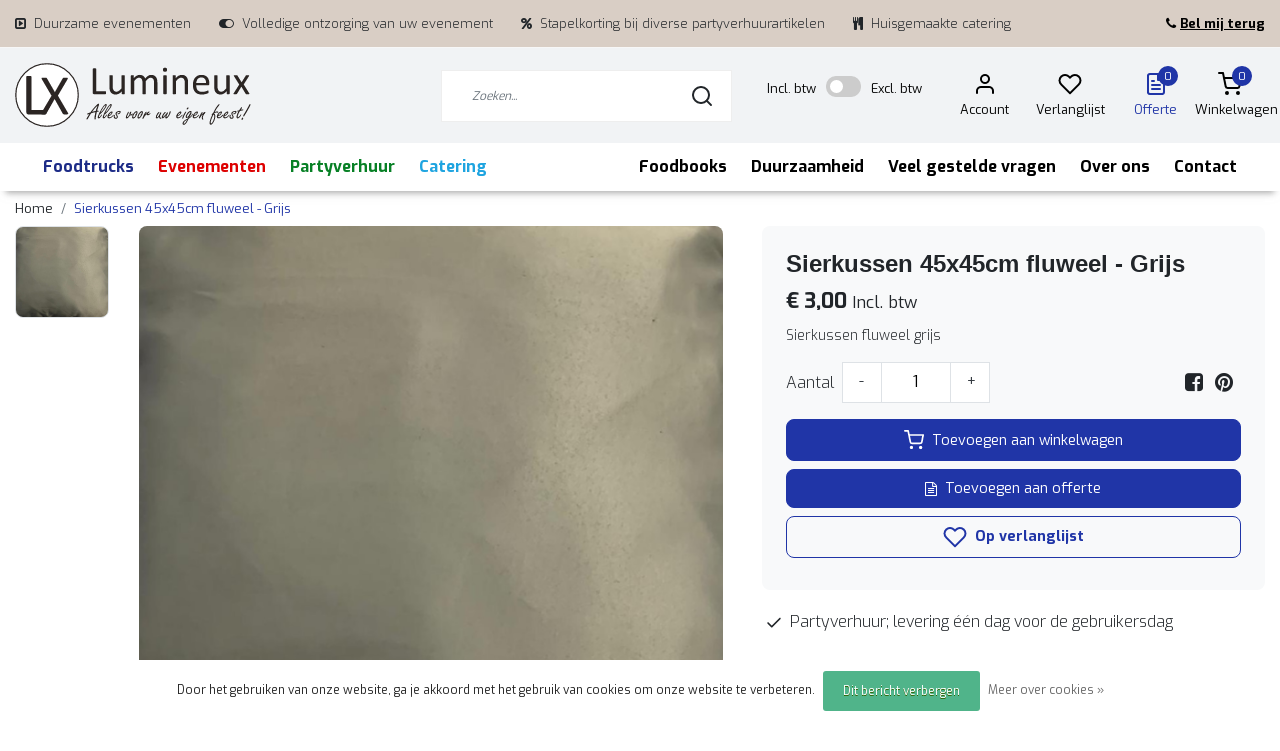

--- FILE ---
content_type: text/html;charset=utf-8
request_url: https://www.lumineux.nl/sierkussen-45x45cm-fluweel-grijs.html
body_size: 27429
content:
<!DOCTYPE html>
<html lang="nl">
<head>
  <!--
    Dynamic Theme
    Theme by InStijl Media
    https://www.instijlmedia.nl
    
    If you are interested in our special offers or some customizaton, please contact us at support@instijlmedia.nl.
    -->
  <title>Sierkussen 45x45cm fluweel - Grijs</title>
  <meta name="description" content="Sierkussen fluweel grijs" />
  <meta name="keywords" content="Sierkussen, 45x45cm, fluweel, -, Grijs, Evenementen feest partyverhuur catering foodtruck" />
  <meta http-equiv="X-UA-Compatible" content="IE=Edge">
  <meta name="viewport" content="width=device-width">
  <meta name="apple-mobile-web-app-capable" content="yes">
  <meta name="apple-mobile-web-app-status-bar-style" content="black">
  <link rel="shortcut icon" href="https://cdn.webshopapp.com/shops/331779/themes/178620/v/1067058/assets/favicon.ico?20220105153707" type="image/x-icon" />
  <meta property="og:title" content="Sierkussen 45x45cm fluweel - Grijs">
  <meta property="og:type" content="website">
  <meta property="og:description" content="Sierkussen fluweel grijs">
  <meta property="og:site_name" content="Lumineux BV">
  <meta property="og:url" content="https://www.lumineux.nl/">
      <meta property="og:image" content="https://cdn.webshopapp.com/shops/331779/files/388357121/image.jpg">
  <meta property="og:image:width" content="1000px" />
  <meta property="og:image:height" content="525px" />
  	<link rel="preconnect" href="//ajax.googleapis.com">
	<link rel="preconnect" href="//cdn.webshopapp.com/">
	<link rel="preconnect" href="//cdn.webshopapp.com/">	
	<link rel="preconnect" href="//fonts.googleapis.com">
	<link rel="preconnect" href="//fonts.gstatic.com" crossorigin>
  <link rel="dns-prefetch" href="//ajax.googleapis.com">
	<link rel="dns-prefetch" href="//cdn.webshopapp.com/">
	<link rel="dns-prefetch" href="//cdn.webshopapp.com/">	
	<link rel="dns-prefetch" href="//fonts.googleapis.com">
	<link rel="dns-prefetch" href="//fonts.gstatic.com" crossorigin>
  <!-- Theme fonts -->
  <link href="//fonts.googleapis.com/css?family=Exo:400,300,600,700|Averia%20Sans%20Libre:300,400,600,700" rel="preload" as="style">
    <link href="//fonts.googleapis.com/css?family=Exo:400,300,600,700|Averia%20Sans%20Libre:300,400,600,700" rel="stylesheet">
  
	<!-- Theme CSS -->
  <link rel="stylesheet" href="https://cdn.webshopapp.com/shops/331779/themes/178620/assets/css-bootstrap.css?20251209093108" />
  <link rel="stylesheet" href="https://cdn.webshopapp.com/shops/331779/themes/178620/assets/css-owl-carousel.css?20251209093108" />
  
    <link rel="stylesheet" href="https://cdn.webshopapp.com/shops/331779/themes/178620/assets/style.css?20251209093108" />
    <link rel="stylesheet" href="https://cdn.webshopapp.com/shops/331779/themes/178620/assets/settings.css?20251209093108" />
  
  <script src="https://cdn.webshopapp.com/shops/331779/themes/178620/assets/js-jquery.js?20251209093108"></script>
  	<script src="https://cdn.webshopapp.com/shops/331779/themes/178620/assets/js-btw-dev.js?20251209093108"></script>

  <!-- Google Tag Manager -->
  <!-- Google Tag Manager -->
<script>(function(w,d,s,l,i){w[l]=w[l]||[];w[l].push({'gtm.start':
new Date().getTime(),event:'gtm.js'});var f=d.getElementsByTagName(s)[0],
j=d.createElement(s),dl=l!='dataLayer'?'&l='+l:'';j.async=true;j.src=
'https://www.googletagmanager.com/gtm.js?id='+i+dl;f.parentNode.insertBefore(j,f);
})(window,document,'script','dataLayer','GTM-K4KGFC7');</script>
<!-- End Google Tag Manager -->
  <meta charset="utf-8"/>
<!-- [START] 'blocks/head.rain' -->
<!--

  (c) 2008-2026 Lightspeed Netherlands B.V.
  http://www.lightspeedhq.com
  Generated: 24-01-2026 @ 04:38:21

-->
<link rel="canonical" href="https://www.lumineux.nl/sierkussen-45x45cm-fluweel-grijs.html"/>
<link rel="alternate" href="https://www.lumineux.nl/index.rss" type="application/rss+xml" title="Nieuwe producten"/>
<link href="https://cdn.webshopapp.com/assets/cookielaw.css?2025-02-20" rel="stylesheet" type="text/css"/>
<meta name="robots" content="noodp,noydir"/>
<meta name="google-site-verification" content="btbsRpxIF6SWW9xqV4wZ4zw4OASIDtSyfwvbQkBF_zk"/>
<meta property="og:url" content="https://www.lumineux.nl/sierkussen-45x45cm-fluweel-grijs.html?source=facebook"/>
<meta property="og:site_name" content="Lumineux BV"/>
<meta property="og:title" content="Sierkussen 45x45cm fluweel - Grijs"/>
<meta property="og:description" content="Sierkussen fluweel grijs"/>
<meta property="og:image" content="https://cdn.webshopapp.com/shops/331779/files/388357121/sierkussen-45x45cm-fluweel-grijs.jpg"/>
<!--[if lt IE 9]>
<script src="https://cdn.webshopapp.com/assets/html5shiv.js?2025-02-20"></script>
<![endif]-->
<!-- [END] 'blocks/head.rain' -->
</head>
  
<body class="body osx webkit">
<!-- Google Tag Manager (noscript) -->
<noscript><iframe src="https://www.googletagmanager.com/ns.html?id=GTM-K4KGFC7"
height="0" width="0" style="display:none;visibility:hidden"></iframe></noscript>
<!-- End Google Tag Manager (noscript) -->
  <div id="wrapper" class="wrapper">
    <!-- Template -->
            

<header id="header" class="header-white nav-theme sticky-top">
    	<div class="theme-usp text-xl-left text-center up ">
    <div class="container-ism">
      	                        <div class="usp-item d-inline-block align-items-center mr-4"><i class="fa fa-toggle-right mr-2 co-theme"></i><span>Duurzame evenementen </span></div>
                        <div class="usp-item d-inline-block align-items-center mr-4"><i class="fa fa-toggle-on mr-2 co-theme"></i><span>Volledige ontzorging van uw evenement</span></div>
                        <div class="usp-item d-inline-block align-items-center mr-4"><i class="fa fa-percent mr-2 co-theme"></i><span>Stapelkorting bij diverse partyverhuurartikelen</span></div>
                        <div class="usp-item d-inline-block align-items-center mr-4"><i class="fa fa-cutlery mr-2 co-theme"></i><span>Huisgemaakte catering</span></div>
                					<div class="float-right d-none d-sm-block">
          <a href="https://www.lumineux.nl/service/bel-me-terug/" class="text-black">
          	<strong><i class="fa fa-phone pr-1"></i><u>Bel mij terug</u></strong>
          </a>
      	</div>
    </div>
</div>
    <div class="header-inner bg-header text-header">
    <div class="container-ism">
      <div class="row">
                <div class="col-6 col-lg-4 pr-0 order-xl-1">
          <div class="logo d-flex  justify-content-start align-items-center h-100">
            <a href="" title="" onclick="mobileNav($(this));return false;" id="resNavOpener" class="link link-menu text-center text-header mr-2 d-xl-none d-block" data-target="#overlayNavigation">
              <div class="menu-icon">
              <span class="fa fa-bars" data-feather="menu" aria-hidden="true"></span>
              </div>
            </a>
            <style>@media (max-width: 767px) {.img-logo{height:55px;width:100%!important}}</style>
            <a href="https://www.lumineux.nl/" title="Lumineux - Alles voor uw eigen feest!">
               <img src="https://cdn.webshopapp.com/shops/331779/themes/178620/assets/logo.svg?20251209093108" alt="Lumineux - Alles voor uw eigen feest!" height="65" class="img-logo">
            </a>
          </div>
        </div>
        <div class="col-1 col-lg-3 w-100 d-lg-block d-none justify-content-center align-self-center order-xl-2">
                    <div id="search">
            <form role="search" action="https://www.lumineux.nl/search/" method="get" id="formSearch" class="d-md-block d-none position-relative"  data-search-type="desktop">
               <div class="search-theme white input-group-append align-items-center">
                  <input type="search" class="form-control border-squared-right border-0 py-3 h-auto focus-0" autocomplete="off" placeholder="Zoeken..." value="" name="q" id="search-input" data-device="desktop">
                  <a href="" class="btn btn-theme border-squared-left mb-0 p-0 px-3" type="submit" title="Zoeken" onclick="$('#formSearch').submit();">
                    <i class="fa fa-search" data-feather="search"></i>
                  </a>
               </div>
              <div class="autocomplete hide">
                                  <div class="search-title-box text-body all text-center py-2 px-3">
                    <span>Alle categorieën <i><em>(0)</em></i></span>
                 </div>
                <div class="products products-livesearch row px-3 mb-3 clearfix"></div>
                <div class="notfound hide p-3">Geen producten gevonden...</div>
                <div class="more px-3 mb-3 clear">
                  <a class="btn btn-secondary btn-sm result-btn livesearch" href="https://www.lumineux.nl/search/">
                    <span>Bekijk alle resultaten</span>
                  </a>
                </div>
              </div>
            </form>
          </div>
                            </div>
<div class="col-6 col-lg-5 order-2">
  <div class="d-inline-block h-100 float-right">
    
        <div class="header-user header-languages d-none h-100">
      <div class="dropdown">
        <button class="btn-user btn-nav border-0 p-0 m-0 h-100 text-header focus-0" onclick="mobileNav($(this));return false;" data-target="#overlayUser">
                                    <span class="flag flag-nl"></span>
                              </button>
      </div>
    </div>
    
    <!-- VAT Toggle Button -->
        <div class="header-user d-inline-block h-100">
      <button class="btn-nav2 border-0 p-0 m-0 h-100 text-header focus-0 mr-4">
        	<label for="toggleBtwSwapper" id="inclBTW" class=""><small>Incl. btw</small></label>
        <label class="btwSwapper false">
          <input id="toggleBtwSwapper" class="toggleBtwSwapper" type="checkbox">
          <span class="btwSlider rond"></span>
        </label>
          <label for="toggleBtwSwapper" id="exclBTW" class=""><small>Excl. btw</small></label>

      </button>
    </div>
        
    <div class="header-user d-inline-block h-100 text-center">
      <button class="btn-user btn-nav border-0 p-0 m-0 h-100 text-header focus-0" onclick="mobileNav($(this));return false;" data-target="#overlayUser">
        <i class="fa fa-lg fa-user-o" aria-hidden="true" data-feather="user"></i>
                  <small class="w-100 float-left">Account</small>
              </button>
    </div>

        <div class="header-heart d-inline-block h-100 text-center">
      <a href="https://www.lumineux.nl/account/wishlist/" class="btn-heart btn-nav border-0 p-0 m-0 h-100 text-header focus-0">
        <i class="fa fa-lg fa-heart-o" aria-hidden="true" data-feather="heart"></i>
                  <small class="w-100 float-left">Verlanglijst</small>
              </a>
    </div>
    
    <div class="header-user d-inline-block h-100 text-center">
      <a href="https://www.lumineux.nl/quote/">
        <button class="btn-user btn-nav border-0 p-0 m-0 h-100 text-header focus-0">
          <i class="fa fa-lg fa-file-text-o" aria-hidden="true" data-feather="file-text"></i>
          <span class="cart-count num-quoteproducts"></span>
                      <small class="w-100 float-left">Offerte</small>
                  </button>
      </a>
    </div>

    <div class="header-cart d-inline-block h-100 text-center">
      <button class="btn-user btn-nav border-0 p-0 m-0 h-100 text-header focus-0 position-relative" onclick="mobileNav($(this));updatePrices('price', true);return false;" data-target="#overlayCart">
        <i class="fa fa-lg fa-shopping-cart" aria-hidden="true" data-feather="shopping-cart"></i>
        <span class="cart-count">0</span>
                  <small class="w-100 float-left">Winkelwagen</small>
              </button>
    </div>
  </div>
</div>
      </div>
    </div>
  </div>
    
            <nav id="megamenu" class="navbar navbar-expand-lg bg-navbar text-navbar py-0 d-xl-block d-none">
  <div class="container-ism">
    <div class="ism-mainnav">
      <ul class="nav mr-auto">
                                                  <li class="nav-item item  categories">
            <a href="https://www.lumineux.nl/foodtrucks/" class="nav-link">Foodtrucks</a>
                                    <div class="subnav ism-megamenu">
                            	                            <div class="container-ism d-flex position-relative">                                  <ul class="subnav-col list-unstyled m-0">                                                                         
                                                                                             
                                                                                                                			                      <li class="subitem">
                        <a href="https://www.lumineux.nl/foodtrucks/italiaans/" title="Italiaans">Italiaans</a>
                                                <ul class="subsubnav list-unstyled p-0 m-0">
                                                                                                         <li class="subsubitem active">
                    <a href="https://www.lumineux.nl/foodtrucks/italiaans/italian-piaggio/" title="Italian piaggio">Italian piaggio</a></li>
                                                                                                                                   <li class="subsubitem">
                    <a href="https://www.lumineux.nl/foodtrucks/italiaans/forno-foodtruck/" title="Forno foodtruck">Forno foodtruck</a></li>
                                                                                                                                   <li class="subsubitem">
                    <a href="https://www.lumineux.nl/foodtrucks/italiaans/italian-foodtruck/" title="Italian foodtruck">Italian foodtruck</a></li>
                                                                                                                                   <li class="subsubitem">
                    <a href="https://www.lumineux.nl/foodtrucks/italiaans/grande-piaggio/" title="Grande piaggio">Grande piaggio</a></li>
                                                                                                                                                                                                                                           <li class="subsubitem">
                    <a href="https://www.lumineux.nl/foodtrucks/italiaans/cucina-italiana/" title="Cucina Italiana">Cucina Italiana</a></li>
                                                                                                        <li class="subsubitem">
                            <a href="https://www.lumineux.nl/foodtrucks/italiaans/" title="Italiaans" class="btn-link">Bekijk alles</a>
                          </li>
                                                  </ul>
                                              </li>
              			                                                                                                                 
                                                                                                                                                                     
                                                                                             
                                                                                             
                                                                                                                			                      <li class="subitem">
                        <a href="https://www.lumineux.nl/foodtrucks/bbq/" title="BBQ">BBQ</a>
                                                <ul class="subsubnav list-unstyled p-0 m-0">
                                                                                                         <li class="subsubitem active">
                    <a href="https://www.lumineux.nl/foodtrucks/bbq/barbecue-smoker/" title="Barbecue smoker">Barbecue smoker</a></li>
                                                                                                                                   <li class="subsubitem">
                    <a href="https://www.lumineux.nl/foodtrucks/bbq/tommys-barbecue/" title="Tommy&#039;s barbecue">Tommy&#039;s barbecue</a></li>
                                                                                                      </ul>
                                              </li>
              			                                                                              </ul>                                  <ul class="subnav-col list-unstyled m-0">                                                                                            			                      <li class="subitem">
                        <a href="https://www.lumineux.nl/foodtrucks/streetfood/" title="Streetfood">Streetfood</a>
                                                <ul class="subsubnav list-unstyled p-0 m-0">
                                                                                                         <li class="subsubitem active">
                    <a href="https://www.lumineux.nl/foodtrucks/streetfood/streetfoodtruck/" title="Streetfoodtruck">Streetfoodtruck</a></li>
                                                                                                                                   <li class="subsubitem">
                    <a href="https://www.lumineux.nl/foodtrucks/streetfood/food-market/" title="Food Market">Food Market</a></li>
                                                                                                                                   <li class="subsubitem">
                    <a href="https://www.lumineux.nl/foodtrucks/streetfood/big-benz/" title="Big Benz">Big Benz</a></li>
                                                                                                      </ul>
                                              </li>
              			                                                                                                                                    			                      <li class="subitem">
                        <a href="https://www.lumineux.nl/foodtrucks/aziatisch/" title="Aziatisch">Aziatisch</a>
                                                <ul class="subsubnav list-unstyled p-0 m-0">
                                                                                                         <li class="subsubitem active">
                    <a href="https://www.lumineux.nl/foodtrucks/aziatisch/asian-rollende-keuken/" title="Asian rollende keuken">Asian rollende keuken</a></li>
                                                                                                      </ul>
                                              </li>
              			                                                                                                                 
                                                                                                                			                      <li class="subitem">
                        <a href="https://www.lumineux.nl/foodtrucks/duits/" title="Duits ">Duits </a>
                                                <ul class="subsubnav list-unstyled p-0 m-0">
                                                                                                         <li class="subsubitem active">
                    <a href="https://www.lumineux.nl/foodtrucks/duits/berlins-tasty/" title="Berlin&#039;s tasty">Berlin&#039;s tasty</a></li>
                                                                                                      </ul>
                                              </li>
              			                                                                              </ul>                                  <ul class="subnav-col list-unstyled m-0">                                                                                            			                      <li class="subitem">
                        <a href="https://www.lumineux.nl/foodtrucks/dranken/" title="Dranken">Dranken</a>
                                                <ul class="subsubnav list-unstyled p-0 m-0">
                                                                                                         <li class="subsubitem active">
                    <a href="https://www.lumineux.nl/foodtrucks/dranken/koffie-foodtruck/" title="Koffie foodtruck">Koffie foodtruck</a></li>
                                                                                                                                   <li class="subsubitem">
                    <a href="https://www.lumineux.nl/foodtrucks/dranken/warsteiner-bar-truck/" title="Warsteiner bar truck">Warsteiner bar truck</a></li>
                                                                                                      </ul>
                                              </li>
              			                                                                                                                 
                                                                                                                			                      <li class="subitem">
                        <a href="https://www.lumineux.nl/foodtrucks/foodfietsen/" title="Foodfietsen">Foodfietsen</a>
                                              </li>
              			                                                                                                                 
                                                                                        	                <div class="menu-close">
                  <a href=" " title="" onclick="closeMenu();return false;">
                  	<i class="fa fa-close close" data-feather="x"></i>
                  </a>
                </div>
              	            	</div>            </div>
                    	</li>
                                                  <li class="nav-item item  categories">
            <a href="https://www.lumineux.nl/evenementen/" class="nav-link">Evenementen</a>
                    	</li>
                                                  <li class="nav-item item  categories">
            <a href="https://www.lumineux.nl/partyverhuur/" class="nav-link">Partyverhuur</a>
                                    <div class="subnav ism-megamenu">
                            	                            <div class="container-ism d-flex position-relative">                                  <ul class="subnav-col list-unstyled m-0">                                                                                            			                      <li class="subitem">
                        <a href="https://www.lumineux.nl/partyverhuur/tenten/" title="Tenten">Tenten</a>
                                                <ul class="subsubnav list-unstyled p-0 m-0">
                                                                                                         <li class="subsubitem active">
                    <a href="https://www.lumineux.nl/partyverhuur/tenten/partytent/" title="Partytent">Partytent</a></li>
                                                                                                                                                                                                                                           <li class="subsubitem">
                    <a href="https://www.lumineux.nl/partyverhuur/tenten/stretchtent/" title="Stretchtent">Stretchtent</a></li>
                                                                                                                                   <li class="subsubitem">
                    <a href="https://www.lumineux.nl/partyverhuur/tenten/pagodetent/" title="Pagodetent">Pagodetent</a></li>
                                                                                                                                   <li class="subsubitem">
                    <a href="https://www.lumineux.nl/partyverhuur/tenten/frametent/" title="Frametent">Frametent</a></li>
                                                                                                                                                                                                                <li class="subsubitem">
                            <a href="https://www.lumineux.nl/partyverhuur/tenten/" title="Tenten" class="btn-link">Bekijk alles</a>
                          </li>
                                                  </ul>
                                              </li>
              			                                                                                                                                    			                      <li class="subitem">
                        <a href="https://www.lumineux.nl/partyverhuur/meubilair/" title="Meubilair">Meubilair</a>
                                                <ul class="subsubnav list-unstyled p-0 m-0">
                                                                                                         <li class="subsubitem active">
                    <a href="https://www.lumineux.nl/partyverhuur/meubilair/zitmeubilair/" title="Zitmeubilair">Zitmeubilair</a></li>
                                                                                                                                   <li class="subsubitem">
                    <a href="https://www.lumineux.nl/partyverhuur/meubilair/sta-tafels/" title="(Sta-)tafels">(Sta-)tafels</a></li>
                                                                                                                                   <li class="subsubitem">
                    <a href="https://www.lumineux.nl/partyverhuur/meubilair/complete-stasets/" title="Complete stasets">Complete stasets</a></li>
                                                                                                                                   <li class="subsubitem">
                    <a href="https://www.lumineux.nl/partyverhuur/meubilair/complete-zitsets/" title="Complete zitsets">Complete zitsets</a></li>
                                                                                                                                   <li class="subsubitem">
                    <a href="https://www.lumineux.nl/partyverhuur/meubilair/kubo-serie/" title="Kubo serie">Kubo serie</a></li>
                                                                                                                                   <li class="subsubitem">
                    <a href="https://www.lumineux.nl/partyverhuur/meubilair/old-wood-serie/" title="Old wood serie">Old wood serie</a></li>
                                                                                                        <li class="subsubitem">
                            <a href="https://www.lumineux.nl/partyverhuur/meubilair/" title="Meubilair" class="btn-link">Bekijk alles</a>
                          </li>
                                                  </ul>
                                              </li>
              			                                                                                                                                    			                      <li class="subitem">
                        <a href="https://www.lumineux.nl/partyverhuur/bar-koeling-vriezer/" title="Bar, koeling &amp; vriezer">Bar, koeling &amp; vriezer</a>
                                                <ul class="subsubnav list-unstyled p-0 m-0">
                                                                                                         <li class="subsubitem active">
                    <a href="https://www.lumineux.nl/partyverhuur/bar-koeling-vriezer/bars-taps/" title="Bars &amp; taps">Bars &amp; taps</a></li>
                                                                                                                                   <li class="subsubitem">
                    <a href="https://www.lumineux.nl/partyverhuur/bar-koeling-vriezer/barsets/" title="Barsets">Barsets</a></li>
                                                                                                                                   <li class="subsubitem">
                    <a href="https://www.lumineux.nl/partyverhuur/bar-koeling-vriezer/uitgiftebars/" title="Uitgiftebars">Uitgiftebars</a></li>
                                                                                                                                   <li class="subsubitem">
                    <a href="https://www.lumineux.nl/partyverhuur/bar-koeling-vriezer/koelingen/" title="Koelingen">Koelingen</a></li>
                                                                                                                                   <li class="subsubitem">
                    <a href="https://www.lumineux.nl/partyverhuur/bar-koeling-vriezer/achterkasten/" title="Achterkasten">Achterkasten</a></li>
                                                                                                                                   <li class="subsubitem">
                    <a href="https://www.lumineux.nl/partyverhuur/bar-koeling-vriezer/vriezers/" title="Vriezers">Vriezers</a></li>
                                                                                                        <li class="subsubitem">
                            <a href="https://www.lumineux.nl/partyverhuur/bar-koeling-vriezer/" title="Bar, koeling &amp; vriezer" class="btn-link">Bekijk alles</a>
                          </li>
                                                  </ul>
                                              </li>
              			                                                                              </ul>                                  <ul class="subnav-col list-unstyled m-0">                                                                                            			                      <li class="subitem">
                        <a href="https://www.lumineux.nl/partyverhuur/bestek-glas-servies/" title="Bestek, glas &amp; servies">Bestek, glas &amp; servies</a>
                                                <ul class="subsubnav list-unstyled p-0 m-0">
                                                                                                         <li class="subsubitem active">
                    <a href="https://www.lumineux.nl/partyverhuur/bestek-glas-servies/bestek/" title="Bestek">Bestek</a></li>
                                                                                                                                   <li class="subsubitem">
                    <a href="https://www.lumineux.nl/partyverhuur/bestek-glas-servies/glas/" title="Glas">Glas</a></li>
                                                                                                                                   <li class="subsubitem">
                    <a href="https://www.lumineux.nl/partyverhuur/bestek-glas-servies/servies/" title="Servies">Servies</a></li>
                                                                                                      </ul>
                                              </li>
              			                                                                                                                                    			                      <li class="subitem">
                        <a href="https://www.lumineux.nl/partyverhuur/disposable/" title="Disposable">Disposable</a>
                                              </li>
              			                                                                                                                                    			                      <li class="subitem">
                        <a href="https://www.lumineux.nl/partyverhuur/cateringmateriaal/" title="Cateringmateriaal">Cateringmateriaal</a>
                                                <ul class="subsubnav list-unstyled p-0 m-0">
                                                                                                         <li class="subsubitem active">
                    <a href="https://www.lumineux.nl/partyverhuur/cateringmateriaal/opwarm-warmhoudapparatuur/" title="Opwarm &amp; warmhoudapparatuur ">Opwarm &amp; warmhoudapparatuur </a></li>
                                                                                                                                   <li class="subsubitem">
                    <a href="https://www.lumineux.nl/partyverhuur/cateringmateriaal/serveerplanken/" title="Serveerplanken">Serveerplanken</a></li>
                                                                                                                                   <li class="subsubitem">
                    <a href="https://www.lumineux.nl/partyverhuur/cateringmateriaal/koffie-thee/" title="Koffie &amp; thee">Koffie &amp; thee</a></li>
                                                                                                                                   <li class="subsubitem">
                    <a href="https://www.lumineux.nl/partyverhuur/cateringmateriaal/buffetmateriaal/" title="Buffetmateriaal">Buffetmateriaal</a></li>
                                                                                                                                   <li class="subsubitem">
                    <a href="https://www.lumineux.nl/partyverhuur/cateringmateriaal/serveermateriaal/" title="Serveermateriaal">Serveermateriaal</a></li>
                                                                                                                                   <li class="subsubitem">
                    <a href="https://www.lumineux.nl/partyverhuur/cateringmateriaal/keukenmateriaal/" title="Keukenmateriaal">Keukenmateriaal</a></li>
                                                                                                        <li class="subsubitem">
                            <a href="https://www.lumineux.nl/partyverhuur/cateringmateriaal/" title="Cateringmateriaal" class="btn-link">Bekijk alles</a>
                          </li>
                                                  </ul>
                                              </li>
              			                                                                              </ul>                                  <ul class="subnav-col list-unstyled m-0">                                                                                            			                      <li class="subitem">
                        <a href="https://www.lumineux.nl/partyverhuur/inrichting/" title="Inrichting">Inrichting</a>
                                                <ul class="subsubnav list-unstyled p-0 m-0">
                                                                                                         <li class="subsubitem active">
                    <a href="https://www.lumineux.nl/partyverhuur/inrichting/garderobe/" title="Garderobe">Garderobe</a></li>
                                                                                                                                   <li class="subsubitem">
                    <a href="https://www.lumineux.nl/partyverhuur/inrichting/presentatie/" title="Presentatie">Presentatie</a></li>
                                                                                                                                   <li class="subsubitem">
                    <a href="https://www.lumineux.nl/partyverhuur/inrichting/podium/" title="Podium">Podium</a></li>
                                                                                                                                   <li class="subsubitem">
                    <a href="https://www.lumineux.nl/partyverhuur/inrichting/lopers-afzetpaaltjes/" title="Lopers &amp; afzetpaaltjes">Lopers &amp; afzetpaaltjes</a></li>
                                                                                                                                   <li class="subsubitem">
                    <a href="https://www.lumineux.nl/partyverhuur/inrichting/scheidingswanden/" title="Scheidingswanden">Scheidingswanden</a></li>
                                                                                                                                   <li class="subsubitem">
                    <a href="https://www.lumineux.nl/partyverhuur/inrichting/vloeren/" title="Vloeren">Vloeren</a></li>
                                                                                                        <li class="subsubitem">
                            <a href="https://www.lumineux.nl/partyverhuur/inrichting/" title="Inrichting" class="btn-link">Bekijk alles</a>
                          </li>
                                                  </ul>
                                              </li>
              			                                                                                                                                    			                      <li class="subitem">
                        <a href="https://www.lumineux.nl/partyverhuur/beeld-licht-geluid-elektra/" title="Beeld, licht, geluid &amp; elektra">Beeld, licht, geluid &amp; elektra</a>
                                                <ul class="subsubnav list-unstyled p-0 m-0">
                                                                                                         <li class="subsubitem active">
                    <a href="https://www.lumineux.nl/partyverhuur/beeld-licht-geluid-elektra/beeld/" title="Beeld">Beeld</a></li>
                                                                                                                                   <li class="subsubitem">
                    <a href="https://www.lumineux.nl/partyverhuur/beeld-licht-geluid-elektra/verlichting/" title="Verlichting">Verlichting</a></li>
                                                                                                                                   <li class="subsubitem">
                    <a href="https://www.lumineux.nl/partyverhuur/beeld-licht-geluid-elektra/geluid/" title="Geluid">Geluid</a></li>
                                                                                                                                   <li class="subsubitem">
                    <a href="https://www.lumineux.nl/partyverhuur/beeld-licht-geluid-elektra/elektra/" title="Elektra">Elektra</a></li>
                                                                                                                                   <li class="subsubitem">
                    <a href="https://www.lumineux.nl/partyverhuur/beeld-licht-geluid-elektra/fakkels-kaarsen-vuurkorven/" title="Fakkels, kaarsen &amp; vuurkorven">Fakkels, kaarsen &amp; vuurkorven</a></li>
                                                                                                      </ul>
                                              </li>
              			                                                                                                                                    			                      <li class="subitem">
                        <a href="https://www.lumineux.nl/partyverhuur/foodstands-fietsen/" title="Foodstands &amp; fietsen">Foodstands &amp; fietsen</a>
                                                <ul class="subsubnav list-unstyled p-0 m-0">
                                                                                                         <li class="subsubitem active">
                    <a href="https://www.lumineux.nl/partyverhuur/foodstands-fietsen/foodstands/" title="Foodstands">Foodstands</a></li>
                                                                                                                                   <li class="subsubitem">
                    <a href="https://www.lumineux.nl/partyverhuur/foodstands-fietsen/foodfietsen/" title="Foodfietsen">Foodfietsen</a></li>
                                                                                                      </ul>
                                              </li>
              			                                                                              </ul>                                  <ul class="subnav-col list-unstyled m-0">                                                                                            			                      <li class="subitem">
                        <a href="https://www.lumineux.nl/partyverhuur/buiten/" title="Buiten">Buiten</a>
                                                <ul class="subsubnav list-unstyled p-0 m-0">
                                                                                                         <li class="subsubitem active">
                    <a href="https://www.lumineux.nl/partyverhuur/buiten/verwarming/" title="Verwarming">Verwarming</a></li>
                                                                                                                                   <li class="subsubitem">
                    <a href="https://www.lumineux.nl/partyverhuur/buiten/lopers-afzetpaaltjes/" title="Lopers &amp; afzetpaaltjes">Lopers &amp; afzetpaaltjes</a></li>
                                                                                                                                   <li class="subsubitem">
                    <a href="https://www.lumineux.nl/partyverhuur/buiten/kramen/" title="Kramen">Kramen</a></li>
                                                                                                                                   <li class="subsubitem">
                    <a href="https://www.lumineux.nl/partyverhuur/buiten/schaduwdoeken/" title="Schaduwdoeken">Schaduwdoeken</a></li>
                                                                                                                                   <li class="subsubitem">
                    <a href="https://www.lumineux.nl/partyverhuur/buiten/toiletten/" title="Toiletten">Toiletten</a></li>
                                                                                                                                   <li class="subsubitem">
                    <a href="https://www.lumineux.nl/partyverhuur/buiten/barbecues/" title="Barbecues">Barbecues</a></li>
                                                                                                        <li class="subsubitem">
                            <a href="https://www.lumineux.nl/partyverhuur/buiten/" title="Buiten" class="btn-link">Bekijk alles</a>
                          </li>
                                                  </ul>
                                              </li>
              			                                                                                                                                    			                      <li class="subitem">
                        <a href="https://www.lumineux.nl/partyverhuur/unieke-lx-collectie/" title="Unieke LX collectie">Unieke LX collectie</a>
                                                <ul class="subsubnav list-unstyled p-0 m-0">
                                                                                                         <li class="subsubitem active">
                    <a href="https://www.lumineux.nl/partyverhuur/unieke-lx-collectie/lx-tafels/" title="LX Tafels">LX Tafels</a></li>
                                                                                                                                   <li class="subsubitem">
                    <a href="https://www.lumineux.nl/partyverhuur/unieke-lx-collectie/lx-uitgiftebars/" title="LX Uitgiftebars">LX Uitgiftebars</a></li>
                                                                                                                                   <li class="subsubitem">
                    <a href="https://www.lumineux.nl/partyverhuur/unieke-lx-collectie/lx-zitmeubilair/" title="LX Zitmeubilair">LX Zitmeubilair</a></li>
                                                                                                                                   <li class="subsubitem">
                    <a href="https://www.lumineux.nl/partyverhuur/unieke-lx-collectie/lx-bars-taps/" title="LX Bars &amp; taps">LX Bars &amp; taps</a></li>
                                                                                                                                   <li class="subsubitem">
                    <a href="https://www.lumineux.nl/partyverhuur/unieke-lx-collectie/lx-foodstands-foodfietsen/" title="LX Foodstands &amp; foodfietsen">LX Foodstands &amp; foodfietsen</a></li>
                                                                                                                                   <li class="subsubitem">
                    <a href="https://www.lumineux.nl/partyverhuur/unieke-lx-collectie/lx-overige-unieke-collectie/" title="LX Overige unieke collectie">LX Overige unieke collectie</a></li>
                                                                                                        <li class="subsubitem">
                            <a href="https://www.lumineux.nl/partyverhuur/unieke-lx-collectie/" title="Unieke LX collectie" class="btn-link">Bekijk alles</a>
                          </li>
                                                  </ul>
                                              </li>
              			                                                                                                                                    			                      <li class="subitem">
                        <a href="https://www.lumineux.nl/partyverhuur/amusement/" title="Amusement">Amusement</a>
                                                <ul class="subsubnav list-unstyled p-0 m-0">
                                                                                                         <li class="subsubitem active">
                    <a href="https://www.lumineux.nl/partyverhuur/amusement/spelen/" title="Spelen">Spelen</a></li>
                                                                                                                                   <li class="subsubitem">
                    <a href="https://www.lumineux.nl/partyverhuur/amusement/fun-food/" title="Fun food">Fun food</a></li>
                                                                                                                                   <li class="subsubitem">
                    <a href="https://www.lumineux.nl/partyverhuur/amusement/kramen/" title="Kramen">Kramen</a></li>
                                                                                                                                   <li class="subsubitem">
                    <a href="https://www.lumineux.nl/partyverhuur/amusement/opblaasfiguren/" title="Opblaasfiguren">Opblaasfiguren</a></li>
                                                                                                      </ul>
                                              </li>
              			                                                                              </ul>                                  <ul class="subnav-col list-unstyled m-0">                                                                                            			                      <li class="subitem">
                        <a href="https://www.lumineux.nl/partyverhuur/linnen/" title="Linnen">Linnen</a>
                                                <ul class="subsubnav list-unstyled p-0 m-0">
                                                                                                         <li class="subsubitem active">
                    <a href="https://www.lumineux.nl/partyverhuur/linnen/tafelrokken-linnen/" title="Tafelrokken &amp; linnen">Tafelrokken &amp; linnen</a></li>
                                                                                                                                   <li class="subsubitem">
                    <a href="https://www.lumineux.nl/partyverhuur/linnen/decoratie/" title="Decoratie">Decoratie</a></li>
                                                                                                                                   <li class="subsubitem">
                    <a href="https://www.lumineux.nl/partyverhuur/linnen/hoezensets/" title="Hoezensets">Hoezensets</a></li>
                                                                                                                                   <li class="subsubitem">
                    <a href="https://www.lumineux.nl/partyverhuur/linnen/zitmeubelhoezen/" title="Zitmeubelhoezen">Zitmeubelhoezen</a></li>
                                                                                                                                   <li class="subsubitem">
                    <a href="https://www.lumineux.nl/partyverhuur/linnen/stoelkussens/" title="Stoelkussens">Stoelkussens</a></li>
                                                                                                      </ul>
                                              </li>
              			                                                                              </ul>                              	                <div class="menu-close">
                  <a href=" " title="" onclick="closeMenu();return false;">
                  	<i class="fa fa-close close" data-feather="x"></i>
                  </a>
                </div>
              	            	</div>            </div>
                    	</li>
                                                  <li class="nav-item item  categories">
            <a href="https://www.lumineux.nl/catering/" class="nav-link">Catering</a>
                                    <div class="subnav ism-megamenu">
                            	                            <div class="container-ism d-flex position-relative">                                  <ul class="subnav-col list-unstyled m-0">                                                                                            			                      <li class="subitem">
                        <a href="https://www.lumineux.nl/catering/buffetten/" title="Buffetten">Buffetten</a>
                                                <ul class="subsubnav list-unstyled p-0 m-0">
                                                                                                         <li class="subsubitem active">
                    <a href="https://www.lumineux.nl/catering/buffetten/wereldse-buffetten/" title="Wereldse buffetten">Wereldse buffetten</a></li>
                                                                                                                                   <li class="subsubitem">
                    <a href="https://www.lumineux.nl/catering/buffetten/bistro-buffetten/" title="Bistro buffetten">Bistro buffetten</a></li>
                                                                                                                                   <li class="subsubitem">
                    <a href="https://www.lumineux.nl/catering/buffetten/seizoensbuffetten/" title="Seizoensbuffetten">Seizoensbuffetten</a></li>
                                                                                                                                   <li class="subsubitem">
                    <a href="https://www.lumineux.nl/catering/buffetten/stamppot-buffetten/" title="Stamppot buffetten">Stamppot buffetten</a></li>
                                                                                                      </ul>
                                              </li>
              			                                                                                                                                    			                      <li class="subitem">
                        <a href="https://www.lumineux.nl/catering/barbecue/" title="Barbecue">Barbecue</a>
                                                <ul class="subsubnav list-unstyled p-0 m-0">
                                                                                                         <li class="subsubitem active">
                    <a href="https://www.lumineux.nl/catering/barbecue/barbecue-smoker/" title="Barbecue smoker">Barbecue smoker</a></li>
                                                                                                                                   <li class="subsubitem">
                    <a href="https://www.lumineux.nl/catering/barbecue/verzorgde-barbecue/" title="Verzorgde barbecue">Verzorgde barbecue</a></li>
                                                                                                                                   <li class="subsubitem">
                    <a href="https://www.lumineux.nl/catering/barbecue/pakketten/" title="Pakketten">Pakketten</a></li>
                                                                                                      </ul>
                                              </li>
              			                                                                                                                                    			                      <li class="subitem">
                        <a href="https://www.lumineux.nl/catering/hapjes/" title="Hapjes">Hapjes</a>
                                                <ul class="subsubnav list-unstyled p-0 m-0">
                                                                                                         <li class="subsubitem active">
                    <a href="https://www.lumineux.nl/catering/hapjes/borrelplanken/" title="Borrelplanken">Borrelplanken</a></li>
                                                                                                                                   <li class="subsubitem">
                    <a href="https://www.lumineux.nl/catering/hapjes/tafelgarnituur/" title="Tafelgarnituur">Tafelgarnituur</a></li>
                                                                                                                                   <li class="subsubitem">
                    <a href="https://www.lumineux.nl/catering/hapjes/koude-hapjes/" title="Koude hapjes">Koude hapjes</a></li>
                                                                                                                                   <li class="subsubitem">
                    <a href="https://www.lumineux.nl/catering/hapjes/warme-hapjes/" title="Warme hapjes">Warme hapjes</a></li>
                                                                                                      </ul>
                                              </li>
              			                                                                                                                                    			                      <li class="subitem">
                        <a href="https://www.lumineux.nl/catering/dranken/" title="Dranken">Dranken</a>
                                                <ul class="subsubnav list-unstyled p-0 m-0">
                                                                                                         <li class="subsubitem active">
                    <a href="https://www.lumineux.nl/catering/dranken/drankenpakketten/" title="Drankenpakketten">Drankenpakketten</a></li>
                                                                                                                                   <li class="subsubitem">
                    <a href="https://www.lumineux.nl/catering/dranken/borrelarrangement/" title="Borrelarrangement">Borrelarrangement</a></li>
                                                                                                                                   <li class="subsubitem">
                    <a href="https://www.lumineux.nl/catering/dranken/koffie-thee/" title="Koffie &amp; thee">Koffie &amp; thee</a></li>
                                                                                                                                   <li class="subsubitem">
                    <a href="https://www.lumineux.nl/catering/dranken/bierfusten/" title="Bierfusten">Bierfusten</a></li>
                                                                                                      </ul>
                                              </li>
              			                                                                              </ul>                                  <ul class="subnav-col list-unstyled m-0">                                                                                            			                      <li class="subitem">
                        <a href="https://www.lumineux.nl/catering/borrelarrangementen/" title="Borrelarrangementen">Borrelarrangementen</a>
                                              </li>
              			                                                                                                                                    			                      <li class="subitem">
                        <a href="https://www.lumineux.nl/catering/foodfietsen/" title="Foodfietsen">Foodfietsen</a>
                                              </li>
              			                                                                                                                                    			                      <li class="subitem">
                        <a href="https://www.lumineux.nl/catering/icecream/" title="Icecream">Icecream</a>
                                                <ul class="subsubnav list-unstyled p-0 m-0">
                                                                                                                                                                                                                                                                                                                                                                                                                                                                                                                                                                                                                                                                                                                              <li class="subsubitem">
                            <a href="https://www.lumineux.nl/catering/icecream/" title="Icecream" class="btn-link">Bekijk alles</a>
                          </li>
                                                  </ul>
                                              </li>
              			                                                                                                                                    			                      <li class="subitem">
                        <a href="https://www.lumineux.nl/catering/desserts/" title="Desserts">Desserts</a>
                                              </li>
              			                                                                              </ul>                                  <ul class="subnav-col list-unstyled m-0">                                                                                            			                      <li class="subitem">
                        <a href="https://www.lumineux.nl/catering/salades/" title="Salades">Salades</a>
                                                <ul class="subsubnav list-unstyled p-0 m-0">
                                                                                                         <li class="subsubitem active">
                    <a href="https://www.lumineux.nl/catering/salades/saladebar/" title="Saladebar">Saladebar</a></li>
                                                                                                                                   <li class="subsubitem">
                    <a href="https://www.lumineux.nl/catering/salades/maaltijdsalades/" title="Maaltijdsalades">Maaltijdsalades</a></li>
                                                                                                                                   <li class="subsubitem">
                    <a href="https://www.lumineux.nl/catering/salades/salade-schotels/" title="Salade schotels">Salade schotels</a></li>
                                                                                                      </ul>
                                              </li>
              			                                                                                                                                    			                      <li class="subitem">
                        <a href="https://www.lumineux.nl/catering/soepen/" title="Soepen">Soepen</a>
                                              </li>
              			                                                                                                                                    			                      <li class="subitem">
                        <a href="https://www.lumineux.nl/catering/ontbijt-lunch/" title="Ontbijt &amp; lunch">Ontbijt &amp; lunch</a>
                                                <ul class="subsubnav list-unstyled p-0 m-0">
                                                                                                         <li class="subsubitem active">
                    <a href="https://www.lumineux.nl/catering/ontbijt-lunch/buffetten/" title="Buffetten">Buffetten</a></li>
                                                                                                                                   <li class="subsubitem">
                    <a href="https://www.lumineux.nl/catering/ontbijt-lunch/high-tea/" title="High tea">High tea</a></li>
                                                                                                                                   <li class="subsubitem">
                    <a href="https://www.lumineux.nl/catering/ontbijt-lunch/pakketten/" title="Pakketten">Pakketten</a></li>
                                                                                                      </ul>
                                              </li>
              			                                                                                                                 
                                                                                                                                                                     
                                                                                             
                                                                                             
                                                                                             
                                                          </ul>                              	                <div class="menu-close">
                  <a href=" " title="" onclick="closeMenu();return false;">
                  	<i class="fa fa-close close" data-feather="x"></i>
                  </a>
                </div>
              	            	</div>            </div>
                    	</li>
                                      
                         	<li class="nav-item item ml-auto">
            <a href="#foodbooks" data-toggle="modal" data-target="#foodbooksModal" title="Foodbooks" class="nav-link">Foodbooks</a>
        	</li>
                                    <li class="nav-item item  ">            <a href="https://www.lumineux.nl/over-ons/duurzaamheid-en-mvo/" title="Duurzaamheid" class="nav-link">Duurzaamheid</a>
          </li>
                                      <li class="nav-item item  ">            <a href="https://www.lumineux.nl/service/veelgesteldevragen/" title="Veel gestelde vragen" class="nav-link">Veel gestelde vragen</a>
          </li>
                                      <li class="nav-item item  ">            <a href="https://www.lumineux.nl/over-ons/" title="Over ons" class="nav-link">Over ons</a>
          </li>
                                      <li class="nav-item item  ">            <a href="https://www.lumineux.nl/service/" title="Contact" class="nav-link">Contact</a>
          </li>
                        </ul>
    </div>
  </div>
</nav>      </header>        	<div class="ism-messages">
      	    	</div>
          		<!-- PRODUCT META -->
<div itemscope itemtype="http://schema.org/Product">
  <meta itemprop="name" content="Sierkussen 45x45cm fluweel - Grijs">
  <meta itemprop="url" content="https://www.lumineux.nl/sierkussen-45x45cm-fluweel-grijs.html">
 	  <meta itemprop="description" content="Sierkussen fluweel grijs" />  <meta itemprop="image" content="https://cdn.webshopapp.com/shops/331779/files/388357121/300x300x2/sierkussen-45x45cm-fluweel-grijs.jpg" />  
    <meta itemprop="mpn" content="3810G" />  <meta itemprop="sku" content="0" />  
  <div itemprop="offers" itemscope itemtype="http://schema.org/Offer">
    <meta itemprop="priceCurrency" content="EUR">
    <meta itemprop="price" content="3.00" />
    <meta itemprop="url" content="https://www.lumineux.nl/sierkussen-45x45cm-fluweel-grijs.html">
    <meta itemprop="priceValidUntil" content="2027-01-24" />
    <meta itemprop="itemCondition" itemtype="https://schema.org/OfferItemCondition" content="https://schema.org/NewCondition"/>
      </div>
  </div><!-- PRODUCT TEMPLATE -->
<main id="productpage" class="bg-white main pt-30px pt-0">
  <div class="container-ism">  <nav class="d-inline-block" aria-label="breadcrumb">
    <ol class="breadcrumb bg-transparent d-flex px-0 py-2 mb-0">
      <li class="breadcrumb-item small"><a href="https://www.lumineux.nl/" title="Home" class="text-body">Home</a></li>
                  <li class="breadcrumb-item small active"><a href="https://www.lumineux.nl/sierkussen-45x45cm-fluweel-grijs.html" title="Sierkussen 45x45cm fluweel - Grijs" class="text-theme">Sierkussen 45x45cm fluweel - Grijs</a></li>
                </ol>
  </nav>
</div>        	<div class="product-top bg-white">
  <div class="container-ism">
      <div class="product-top">
        <div class="row">
        <!-- Tablet & PC Image slider -->  
                <div class="col-md-6 col-xl-7 d-none d-sm-block">
          <div class="ism-product-slider sticky squared">
                        <div class="row">
                <div class="order-2 order-xl-1 col-md-12 col-xl-2">
                  <div class="ism-thumb-row row">
                                        <div class="ism-thumb col-md-4 col-xl-12 mb-3">
                      <a data-image-id="388357121" class="active">
                                                <img src=" " data-src="https://cdn.webshopapp.com/shops/331779/files/388357121/174x174x3/sierkussen-45x45cm-fluweel-grijs.jpg" title="Sierkussen 45x45cm fluweel - Grijs" alt="Sierkussen 45x45cm fluweel - Grijs" class="lazy img-fluid btn-shortrounded border cursor-hover"/>
                                              </a>
                    </div>
                                                          </div>
                </div>
              <div class="order-1 order-xl-2 col-md-12 col-xl-10 mb-5 mb-xl-0 pr-xl-4">
                <div class="ism-product-images">
                                        <div class="item text-center">
                      <a href="https://cdn.webshopapp.com/shops/331779/files/388357121/sierkussen-45x45cm-fluweel-grijs.jpg" data-fancybox="gallery" class="position-relative  first" data-image-id="388357121">
                                                <img src=" " data-src="https://cdn.webshopapp.com/shops/331779/files/388357121/640x640x1/sierkussen-45x45cm-fluweel-grijs.jpg" title="Sierkussen 45x45cm fluweel - Grijs" alt="Sierkussen 45x45cm fluweel - Grijs" class="lazy img-fluid btn-shortrounded" width="640" height="640">
                                                                    <div class="enlarge text-body small text-md-right text-center"><i class="fa fa-search" aria-hidden="true"></i></div>
                      </a>
                    </div>
                                        </div>  
                    <div class="d-flex justify-content-center align-items-center">
                                </div>
              </div>
            </div>
                  </div>
        </div>
                          <div class="col-md-6 col-xl-5">
            <div class="row">
              <div class="col-md-12">
                <div class="product-cart-details bg-light btn-shortrounded p-3 p-md-4 mb-3 clearfix">
                  <div class="product-title">
                                                        <h1 class="product-title h4 font-weight-bold mb-2">Sierkussen 45x45cm fluweel - Grijs</h1>
                </div>
                                  
                  <div id="productPrice" class="mb-2">
                    <div class="product-price">
    <div class="d-block">
                    <strong class="price-new d-inline-block">
                	<span class="prijsExclBtw">
                                          €
                                        2,48<small> Excl. btw</small></span>
              		<span class="prijsInclBtw">
										                      €
                                        3,00<small> Incl. btw</small></span>
                
              
                            </strong>
                        </div>
</div>
                 </div>
                 	                                    <div class="product-description">
                  	<p class="small-xs mb-2">Sierkussen fluweel grijs</p>
                  </div>
                  									                                    <form action="https://www.lumineux.nl/cart/add/255799197/" id="product_configure_form" method="post">  
                    <div class="product-custom mb-3 d-none">

                                              <input type="hidden" name="bundle_id" id="product_configure_bundle_id" value="">
                                          </div>
                                                          	                    <div class="d-flex align-items-center justify-content-between">
                                                                      <div class="quantity-block d-flex align-items-center">
                          <span>Aantal </span>
                          <div id="single-quantity" class="quantity border bg-white ml-2">
                            <a href="javascript:;" data-way="down" class="btn btn-white px-3 border-right text-center align-self-center text-dark text-underline-0">-</a>
                            <input type="text" name="quantity" value="1" title="Qty" class="border-0 text-center flex-grow-1" size="4">
                            <a href="javascript:;" data-way="up" class="btn btn-white px-3 border-left text-center align-self-center text-dark text-underline-0">+</a>
                          </div>
                        </div>
                                                                                        <div class="socialmedia my-2">
                          
                        <div class="social-icon d-inline-block pr-2">
                          <a href="#" target="_blank" onclick="window.open('http://www.facebook.com/share.php?u=https://www.lumineux.nl/sierkussen-45x45cm-fluweel-grijs.html&title=Sierkussen 45x45cm fluweel - Grijs', 'Deel Sierkussen 45x45cm fluweel - Grijs','status,width=600,height=400'); return false" title="Facebook" class="text-body text-decoration-underline font-weight-bold"><i class="fa fa-lg fa-facebook-square"></i></a>
                        </div>
                                                                                                <div class="social-icon d-inline-block pr-2">
                          <a href="#" target="_blank" onclick="window.open('http://pinterest.com/pin/create/bookmarklet/?media=https://cdn.webshopapp.com/shops/331779/files/388357121/image.jpg&url=https://www.lumineux.nl/sierkussen-45x45cm-fluweel-grijs.html&is_video=false&description=Sierkussen 45x45cm fluweel - Grijs','status,width=600,height=400'); return false" title="Pinterest" class="text-body text-decoration-underline font-weight-bold"><i class="fa fa-lg fa-pinterest"></i></a>
                        </div>
                                                                                          </div>
                                      </div>
                                        <div class="mt-3 d-flex">
                    	<div class="d-block w-100">
                                                                        <a href="javascript:;" class="btn btn-incart btn-cart btn-darken btn-shortrounded d-flex align-items-center justify-content-center py-2 w-100" title="Toevoegen aan winkelwagen" data-product='{"title":"Sierkussen 45x45cm fluweel - Grijs","price":"3,00","img":"https://cdn.webshopapp.com/shops/331779/files/388357121/220x210x2/image.jpg"}'  data-related='[{"id":"1","title":"Conic loungeset - Wit","price":"249,00","img":"https://cdn.webshopapp.com/shops/331779/files/394761933/220x210x2/image.jpg"},{"id":"2","title":"Laze loungeset - Zwart","price":"87,00","img":"https://cdn.webshopapp.com/shops/331779/files/388356998/220x210x2/image.jpg"},{"id":"3","title":"Sierkussen 45x45cm fluweel - Zilver","price":"3,00","img":"https://cdn.webshopapp.com/shops/331779/files/388357149/220x210x2/image.jpg"},{"id":"4","title":"Bankje hout naturel","price":"25,00","img":"https://cdn.webshopapp.com/shops/331779/files/451458984/220x210x2/image.jpg"},]'>
                          <i class="fa fa-shopping-cart pr-1 mr-1" data-feather="shopping-cart" aria-hidden="true"></i>Toevoegen aan winkelwagen
                        </a>
                                                                        <div class="ism-offerte">
                                                     
                                                                                                        <a href="javascript:;" onclick="ism_addToQuoteCart('{&quot;id&quot;:128774019,&quot;title&quot;:&quot;Sierkussen 45x45cm fluweel - Grijs&quot;,&quot;image&quot;:&quot;https:\/\/cdn.webshopapp.com\/shops\/331779\/files\/388357121\/50x50x2\/image.jpg&quot;,&quot;url&quot;:&quot;https:\/\/www.lumineux.nl\/sierkussen-45x45cm-fluweel-grijs.html&quot;,&quot;quantity&quot;:1,&quot;code&quot;:&quot;3810G&quot;,&quot;price_excl&quot;:2.4793,&quot;price_incl&quot;:3,&quot;custom&quot;:false,&quot;options&quot;:false}');" id="offerBtn" class="btn btn-incart btn-darken btn-shortrounded d-flex align-items-center justify-content-center py-2 w-100 mt-2" title="Toevoegen aan offerte"><i class="fa fa-file-text-o mr-2"></i>Toevoegen aan offerte</a>
                                                  </div>
                      </div>
                  	</div>
                                      <div class="col pt-2 px-0">
                    <a href="https://www.lumineux.nl/account/wishlistAdd/128774019/?variant_id=255799197" title="Op verlanglijst" class="btn btn-wishlist text-body btn-block bg-white btn-darken btn-shortrounded mb-2">
                    <i class="fa fa-heart-o mr-1" data-feather="heart" aria-hidden="true"></i> Op verlanglijst
                    </a>
                  </div>
                                                      </form>
                </div>
                <ul class="product-usp list-unstyled mb-0">
                  	                  	                  	<li class="py-1">
                    	<i class="fa fa-check" data-feather="check" height="18" aria-hidden="true"></i>
                      Partyverhuur; levering één dag voor de gebruikersdag
                    </li>
                  	                                                                             </ul>
              </div>
            </div>
          </div>
        </div>
      </div>
  </div>
</div>
<div class="product-bottom bg-white pt-lg-5 pt-2">
  <div class="container-ism">
    <div class="row">
      <div class="col-lg-7 col-12">
        <div class="block-information">
                    
                    <div class="block-box block-info mb-lg-3 mb-2">
                        <div class="title-box h4 text-headings mb-lg-3 mb-0">
              <strong>Productomschrijving</strong>
            </div>
                                    <div id="info" class="ism-custom-content-style content-box">
              <p><strong>Afmeting<br /></strong>45x45cm</p>
<p><strong>Extra informatie<br /></strong>✔ Inclusief binnenkussen</p>
            </div>
                                  </div>
                                                            <div class="block-box block-spec mb-lg-3 mb-2">
                        <div class="title-box text-headings">
              <strong>Product informatie</strong>
            </div>
                        <div id="code" class="content-box show">
              <table class="table table-borderless mb-0">
                                                 <tr>
                  <td class="text-muted border-0 p-0">Artikelcode</td>
                  <td class="border-0 p-0">3810G</td>
                </tr>
                                                               </table>
            </div>
        	</div>
                </div>
              </div>
      <div class="col-lg-5 col-12">
                <div class="block-box block-related mb-lg-0 mb-2">
          <div class="title-box h4 text-headings mb-lg-4">
            <strong>Ook leuk om te bekijken</strong>
          </div>
          <div class="content-box">
            <div class="products-related row">
              <div class="col-12 order-2 order-lg-2">
                <div class="related-slider owl-carousel owl-theme">
                                      											<div class="productborder 5 with-border mb-4">
  <div class="product product-128774749 bg-white h-100 pb-xl-3 btn-shortrounded onstock" data-ajax="https://www.lumineux.nl/bankje-hout-naturel.ajax" data-id="128774749" data-collection-url="https://www.lumineux.nl/sierkussen-45x45cm-fluweel-grijs.html">
    <div class="product-image position-relative">
      <a href="https://www.lumineux.nl/bankje-hout-naturel.html" title="Bankje hout naturel">
        <figure class="product-image1 mb-0">
                    	            <img src="//placehold.jp/288x288.png?text=" class="img-fluid d-block btn-shortrounded border-squared-bottom owl-lazy" data-src="https://cdn.webshopapp.com/shops/331779/files/451458984/288x288x1/bankje-hout-naturel.webp" data-sizes="288x288x1" alt="Bankje hout naturel" width="288" height="288">
          	                  </figure>
                <figure class="product-image2 mb-0">
                      <img src="//placehold.jp/288x288.png?text=" class="img-fluid d-block btn-shortrounded border-squared-bottom owl-lazy" data-src="https://cdn.webshopapp.com/shops/331779/files/451458984/288x288x1/bankje-hout-naturel.webp" data-sizes="288x288x1" alt="Bankje hout naturel">
                  </figure>
                      </a>
              <a href="https://www.lumineux.nl/account/wishlistAdd/128774749/?variant_id=255800844" title="Inloggen voor wishlist" class="wish wishlist-login"><i class="fa fa-heart-o" aria-hidden="true"></i></a>
          </div>
    <div class="product-details">
      <div class="product-title p-0 pt-2">
        <span class="card-text text-truncate d-block text-muted mb-0"></span>
<a href="https://www.lumineux.nl/bankje-hout-naturel.html" title="Bankje hout naturel" class="title text-body">
  <span>Bankje hout naturel</span>
  </a>
        </div>

                  <div class="usp-list">
                <ul class="pl-3">
          <li><span class="text-truncate">Geschikt voor buiten</span></li><li><span class="text-truncate"> Korting bij afname per 4</span></li>        </ul>
                      </div>
                        
                <div class="d-lg-flex align-items-end justify-content-between">
        <div class="priceCompare">
          <div class="productPrice"><div class="product-price">
    <div class="d-block">
                    <strong class="price-new d-inline-block">
                	<span class="prijsExclBtw">
                                          €
                                        20,66<small> Excl. btw</small></span>
              		<span class="prijsInclBtw">
										                      €
                                        25,00<small> Incl. btw</small></span>
                
              
                            </strong>
                        </div>
</div>
</div>                  </div>
                <div class="product-cart">
          <a href="https://www.lumineux.nl/cart/add/255800844/" class="btn btn-incart btn-cart btn-bundle mt-md-0 mt-2 btn-darken btn-shortrounded text-center p-2" title="Toevoegen aan winkelwagen"><i class="fa fa-shopping-cart"></i></a>
        </div>
              </div>
          </div>
  </div>
</div>                    											<div class="productborder 5 with-border mb-4">
  <div class="product product-128774035 bg-white h-100 pb-xl-3 btn-shortrounded onstock" data-ajax="https://www.lumineux.nl/sierkussen-45x45cm-fluweel-zilver.ajax" data-id="128774035" data-collection-url="https://www.lumineux.nl/sierkussen-45x45cm-fluweel-grijs.html">
    <div class="product-image position-relative">
      <a href="https://www.lumineux.nl/sierkussen-45x45cm-fluweel-zilver.html" title="Sierkussen 45x45cm fluweel - Zilver">
        <figure class="product-image1 mb-0">
                    	            <img src="//placehold.jp/288x288.png?text=" class="img-fluid d-block btn-shortrounded border-squared-bottom owl-lazy" data-src="https://cdn.webshopapp.com/shops/331779/files/388357149/288x288x1/sierkussen-45x45cm-fluweel-zilver.webp" data-sizes="288x288x1" alt="Sierkussen 45x45cm fluweel - Zilver" width="288" height="288">
          	                  </figure>
                <figure class="product-image2 mb-0">
                      <img src="//placehold.jp/288x288.png?text=" class="img-fluid d-block btn-shortrounded border-squared-bottom owl-lazy" data-src="https://cdn.webshopapp.com/shops/331779/files/388357149/288x288x1/sierkussen-45x45cm-fluweel-zilver.webp" data-sizes="288x288x1" alt="Sierkussen 45x45cm fluweel - Zilver">
                  </figure>
                      </a>
              <a href="https://www.lumineux.nl/account/wishlistAdd/128774035/?variant_id=255799224" title="Inloggen voor wishlist" class="wish wishlist-login"><i class="fa fa-heart-o" aria-hidden="true"></i></a>
          </div>
    <div class="product-details">
      <div class="product-title p-0 pt-2">
        <span class="card-text text-truncate d-block text-muted mb-0"></span>
<a href="https://www.lumineux.nl/sierkussen-45x45cm-fluweel-zilver.html" title="Sierkussen 45x45cm fluweel - Zilver" class="title text-body">
  <span>Sierkussen 45x45cm fluweel</span>
      <br /><span class="subtitle">Zilver</span>
  </a>
        </div>

                  <div class="usp-list">
                      </div>
                        
                <div class="d-lg-flex align-items-end justify-content-between">
        <div class="priceCompare">
          <div class="productPrice"><div class="product-price">
    <div class="d-block">
                    <strong class="price-new d-inline-block">
                	<span class="prijsExclBtw">
                                          €
                                        2,48<small> Excl. btw</small></span>
              		<span class="prijsInclBtw">
										                      €
                                        3,00<small> Incl. btw</small></span>
                
              
                            </strong>
                        </div>
</div>
</div>                  </div>
                <div class="product-cart">
          <a href="https://www.lumineux.nl/cart/add/255799224/" class="btn btn-incart btn-cart btn-bundle mt-md-0 mt-2 btn-darken btn-shortrounded text-center p-2" title="Toevoegen aan winkelwagen"><i class="fa fa-shopping-cart"></i></a>
        </div>
              </div>
          </div>
  </div>
</div>                    											<div class="productborder 5 with-border mb-4">
  <div class="product product-128773949 bg-white h-100 pb-xl-3 btn-shortrounded onstock" data-ajax="https://www.lumineux.nl/laze-loungeset-zwart.ajax" data-id="128773949" data-collection-url="https://www.lumineux.nl/sierkussen-45x45cm-fluweel-grijs.html">
    <div class="product-image position-relative">
      <a href="https://www.lumineux.nl/laze-loungeset-zwart.html" title="Laze loungeset - Zwart">
        <figure class="product-image1 mb-0">
                    	            <img src="//placehold.jp/288x288.png?text=" class="img-fluid d-block btn-shortrounded border-squared-bottom owl-lazy" data-src="https://cdn.webshopapp.com/shops/331779/files/388356998/288x288x1/laze-loungeset-zwart.webp" data-sizes="288x288x1" alt="Laze loungeset - Zwart" width="288" height="288">
          	                  </figure>
                <figure class="product-image2 mb-0">
                      <img src="//placehold.jp/288x288.png?text=" class="img-fluid d-block btn-shortrounded border-squared-bottom owl-lazy" data-src="https://cdn.webshopapp.com/shops/331779/files/388356998/288x288x1/laze-loungeset-zwart.webp" data-sizes="288x288x1" alt="Laze loungeset - Zwart">
                  </figure>
                        <div class="sale-tag bg-theme position-absolute">
          Aanbieding                            </div>
              </a>
              <a href="https://www.lumineux.nl/account/wishlistAdd/128773949/?variant_id=255799088" title="Inloggen voor wishlist" class="wish wishlist-login"><i class="fa fa-heart-o" aria-hidden="true"></i></a>
          </div>
    <div class="product-details">
      <div class="product-title p-0 pt-2">
        <span class="card-text text-truncate d-block text-muted mb-0"></span>
<a href="https://www.lumineux.nl/laze-loungeset-zwart.html" title="Laze loungeset - Zwart" class="title text-body">
  <span>Laze loungeset</span>
      <br /><span class="subtitle">Zwart</span>
  </a>
        </div>

                  <div class="usp-list">
                <ul class="pl-3">
          <li><span class="text-truncate">Onderdeel van serie Laze</span></li><li><span class="text-truncate"> Geschikt voor buiten</span></li><li><span class="text-truncate">  Korting bij afname per 2 sets</span></li>        </ul>
                      </div>
                        
                <div class="d-lg-flex align-items-end justify-content-between">
        <div class="priceCompare">
          <div class="productPrice"><div class="product-price">
    <div class="d-block">
                    <strong class="price-new d-inline-block discount">
							<strong class="prijsExclBtw">
                                  €
                
                71,90
              </strong>
              <strong class="prijsInclBtw">
                                  €
                
                87,00
              </strong>
            </strong>
            <div class="pl-md-2 d-inline-block">
              <span class="prijsInclBtw">
                <del>
                                    	€
                                    97,50
                </del>
                <small>Incl. btw</small>
              </span>
              <span class="prijsExclBtw">
                <del>
                                    	€
                                    80,58
                </del>
                <small>Excl. btw</small>
                </span>
                          </div>
            </div>
</div>
</div>                  </div>
                <div class="product-cart">
          <a href="https://www.lumineux.nl/cart/add/255799088/" class="btn btn-incart btn-cart btn-bundle mt-md-0 mt-2 btn-darken btn-shortrounded text-center p-2" title="Toevoegen aan winkelwagen"><i class="fa fa-shopping-cart"></i></a>
        </div>
              </div>
          </div>
  </div>
</div>                    											<div class="productborder 5 with-border mb-4">
  <div class="product product-128772125 bg-white h-100 pb-xl-3 btn-shortrounded onstock" data-ajax="https://www.lumineux.nl/conic-loungeset.ajax" data-id="128772125" data-collection-url="https://www.lumineux.nl/sierkussen-45x45cm-fluweel-grijs.html">
    <div class="product-image position-relative">
      <a href="https://www.lumineux.nl/conic-loungeset.html" title="Conic loungeset - Wit">
        <figure class="product-image1 mb-0">
                    	            <img src="//placehold.jp/288x288.png?text=" class="img-fluid d-block btn-shortrounded border-squared-bottom owl-lazy" data-src="https://cdn.webshopapp.com/shops/331779/files/394761933/288x288x1/conic-loungeset-wit.webp" data-sizes="288x288x1" alt="Conic loungeset - Wit" width="288" height="288">
          	                  </figure>
                <figure class="product-image2 mb-0">
                      <img src="//placehold.jp/288x288.png?text=" class="img-fluid d-block btn-shortrounded border-squared-bottom owl-lazy" data-src="https://cdn.webshopapp.com/shops/331779/files/394761933/288x288x1/conic-loungeset-wit.webp" data-sizes="288x288x1" alt="Conic loungeset - Wit">
                  </figure>
                        <div class="sale-tag bg-theme position-absolute">
          Aanbieding                            </div>
              </a>
              <a href="https://www.lumineux.nl/account/wishlistAdd/128772125/?variant_id=255795283" title="Inloggen voor wishlist" class="wish wishlist-login"><i class="fa fa-heart-o" aria-hidden="true"></i></a>
          </div>
    <div class="product-details">
      <div class="product-title p-0 pt-2">
        <span class="card-text text-truncate d-block text-muted mb-0"></span>
<a href="https://www.lumineux.nl/conic-loungeset.html" title="Conic loungeset - Wit" class="title text-body">
  <span>Conic loungeset</span>
      <br /><span class="subtitle">Wit</span>
  </a>
        </div>

                  <div class="usp-list">
                <ul class="pl-3">
          <li><span class="text-truncate">Onderstel en zitting demontabel</span></li><li><span class="text-truncate"> Onderdeel van serie Conic</span></li><li><span class="text-truncate"> Geschikt voor buiten</span></li>        </ul>
                      </div>
                        
                <div class="d-lg-flex align-items-end justify-content-between">
        <div class="priceCompare">
          <div class="productPrice"><div class="product-price">
    <div class="d-block">
                    <strong class="price-new d-inline-block discount">
							<strong class="prijsExclBtw">
                                  €
                
                205,79
              </strong>
              <strong class="prijsInclBtw">
                                  €
                
                249,00
              </strong>
            </strong>
            <div class="pl-md-2 d-inline-block">
              <span class="prijsInclBtw">
                <del>
                                    	€
                                    390,00
                </del>
                <small>Incl. btw</small>
              </span>
              <span class="prijsExclBtw">
                <del>
                                    	€
                                    322,31
                </del>
                <small>Excl. btw</small>
                </span>
                          </div>
            </div>
</div>
</div>                  </div>
                <div class="product-cart">
          <a href="https://www.lumineux.nl/cart/add/255795283/" class="btn btn-incart btn-cart btn-bundle mt-md-0 mt-2 btn-darken btn-shortrounded text-center p-2" title="Toevoegen aan winkelwagen"><i class="fa fa-shopping-cart"></i></a>
        </div>
              </div>
          </div>
  </div>
</div>                                    </div>
              </div>
							              <div class="col-12 order-1 order-lg-1 align-middle text-center">
                <div class="pager-related">
                  <ul class="pager list-unstyled d-flex mb-0">
                    <li class="page-item px-1 prev"><a href="javascript:;" title="Vorige pagina" data-way="prev" class="text-body"><i class="fa fa-angle-left" data-feather="chevron-left"></i></a></li>
                                          <li class="page-item px-1 next"><a href="javascript:;" title="Volgende pagina" data-way="next" class="text-body"><i class="fa fa-angle-right" data-feather="chevron-right"></i></a></li>
                  </ul>
                	</div>
                </div>
                          </div>
          </div>
        </div>
            	</div>
		</div>
	</div>
</div>

<script>
	$(document).ready(function() {
    var offerQua = $("#product_configure_form .quantity-block .quantity input").val();
    var onClick = $("#offerBtn").attr("onclick").replace('"quantity":1', '"quantity":'+offerQua+'');
    $("#offerBtn").attr("onclick", onClick);
    
    $('#single-quantity input[name="quantity"]').change(function() {
      var offerQua2 = parseFloat( $(this).val() );
      var onClick2 = $("#offerBtn").attr("onclick").replace('"quantity":'+offerQua+'', '"quantity":'+offerQua2+'');
      $("#offerBtn").attr("onclick", onClick2);
    });
    
	});
	$('#product_configure_form .quantity-block .quantity a[data-way="down"]').click(function() {
		var offerQua2 = parseFloat($("#product_configure_form .quantity-block .quantity input").val());
    var onClick2 = $("#offerBtn").attr("onclick").replace('"quantity":'+offerQua2+'', '"quantity":'+(offerQua2-1)+'');
    $("#offerBtn").attr("onclick", onClick2);
  });
  $('#product_configure_form .quantity-block .quantity a[data-way="up"]').click(function() {
		var offerQua2 = parseFloat($("#product_configure_form .quantity-block .quantity input").val());
    var onClick2 = $("#offerBtn").attr("onclick").replace('"quantity":'+offerQua2+'', '"quantity":'+(offerQua2+1)+'');
    $("#offerBtn").attr("onclick", onClick2);
  });
  
  updatePrices("option-price");
  
</script>  </main>
	<script src="https://cdn.webshopapp.com/shops/331779/themes/178620/assets/js-btw-dev.js?20251209093108"></script>

          <div class="theme-usp text-xl-left text-center bg-white up footer py-3 border-0">
    <div class="container-ism text-center">
      	<div class="item-usp">
                        <div class="usp-item d-inline-block align-items-center mr-4"><i class="fa fa-toggle-right mr-2 co-theme"></i><span>Duurzame evenementen </span></div>
                        <div class="usp-item d-inline-block align-items-center mr-4"><i class="fa fa-toggle-on mr-2 co-theme"></i><span>Volledige ontzorging van uw evenement</span></div>
                        <div class="usp-item d-inline-block align-items-center mr-4"><i class="fa fa-percent mr-2 co-theme"></i><span>Stapelkorting bij diverse partyverhuurartikelen</span></div>
                        <div class="usp-item d-inline-block align-items-center mr-4"><i class="fa fa-cutlery mr-2 co-theme"></i><span>Huisgemaakte catering</span></div>
                </div>
    </div>
</div>
<div id="theme-contact" class="bg-contact text-contact mt-2 py-5">
    <div class="container-ism pt-3 pb-2">
        <div class="row">
                    <div class="col-12 col-md-6 col-lg-6 col-xl pr0 pl0 d-flex justify-content-start justify-content-lg-center">
            <div class="d-flex align-items-center">
              <div class="contact-icon mr-3">
              </div>
              <div class="account-content">
                                <div class="title-box font-weight-bold">
                  <strong>Account</strong>
                </div>
                <div class="content-box">
                  Snel regelen in je account. Zie eerder geplaatste bestellingen en bestel eenvoudig opnieuw.
                </div>
                            	</div>
            </div>
          </div>
          <div class="col-12 col-md-6 col-lg-6 col-xl pr0 pl0 d-flex justify-content-start justify-content-lg-center">
           	<div class="d-flex align-items-center">
              <div class="contact-icon mr-3">
              </div>
              <div class="contact-content">
                                  <div class="contact-content-title font-weight-bold">
                    <strong>Vragen?</strong>
                  </div>
                  <div class="contact-content-subtitle">
                    We helpen je graag. Neem contact op.
                  </div>
                            	</div>
            </div>
          </div>
        </div>
    </div>
</div>    <footer id="footer">
  <div class="container-ism pt-md-5 pt-3">
    <div class="row">
                  <div class="col-12 col-md-6 col-lg-3">
        <div class="title-box h5 text-footer mb-2">
                    <strong>Klantenservice</strong>
                            </div>
        <div id="servicelinks" class="content-box show">
          <ul class="list-unstyled text-small">
                        <li><a class="text-footer" href="https://www.lumineux.nl/account/" title="Mijn account">Mijn account</a></li>
                        <li><a class="text-footer" href="https://www.lumineux.nl/account/orders/" title="Mijn bestellingen&lt;br&gt;&lt;br&gt;">Mijn bestellingen<br><br></a></li>
                        <li><a class="text-footer" href="https://www.lumineux.nl/service/general-terms-conditions/" title="Algemene voorwaarden">Algemene voorwaarden</a></li>
                        <li><a class="text-footer" href="https://www.lumineux.nl/service/veelgesteldevragen/" title="Veel gestelde vragen">Veel gestelde vragen</a></li>
                        <li><a class="text-footer" href="https://www.lumineux.nl/service/bezorgkosten/" title="Bezorgkosten&lt;br&gt;&lt;br&gt;">Bezorgkosten<br><br></a></li>
                        <li><a class="text-footer" href="https://www.lumineux.nl/service/handleidingen/" title="Handleidingen">Handleidingen</a></li>
                        <li><a class="text-footer" href="https://www.lumineux.nl/service/spelregels-amusement-spelen/" title="Spelregels amusement spelen&lt;br&gt;&lt;br&gt;">Spelregels amusement spelen<br><br></a></li>
                        <li><a class="text-footer" href="https://www.lumineux.nl/blogs/inspiratie/" title="Blogs">Blogs</a></li>
                        <li><a class="text-footer" href="https://www.lumineux.nl/service/" title="Contact">Contact</a></li>
                        <li><a class="text-footer" href="https://www.lumineux.nl/service/vacatures/" title="Vacatures">Vacatures</a></li>
                        <li><a class="text-footer" href="https://www.lumineux.nl/sitemap/" title="Sitemap">Sitemap</a></li>
                      </ul>
        </div>
				        <div class="title-box h5 text-footer mb-2">
                    <a href="/foodtrucks/op-locatie/" title="Foodtruck op locatie">
                    <strong>Foodtruck op locatie</strong>
                   	</a>
        </div>
        <div class="content-box show">
          <ul class="list-unstyled text-small">
                        <li><a class="text-footer" href="https://www.lumineux.nl/foodtrucks/op-locatie/aan-huis/" title="Aan huis">Aan huis</a></li>
                        <li><a class="text-footer" href="https://www.lumineux.nl/foodtrucks/op-locatie/festival/" title="Festival ">Festival </a></li>
                        <li><a class="text-footer" href="https://www.lumineux.nl/foodtrucks/op-locatie/bruiloft/" title="Bruiloft">Bruiloft</a></li>
                      </ul>
        </div>
              </div>
                  <div class="col-12 col-md-6 col-lg-3">
        <div class="title-box h5 text-footer mb-2">
                    <strong>Huur alles voor uw feest!</strong>
                            </div>
        <div id="myacc" class="content-box show">
          <ul class="list-unstyled text-small">
                        <li><a class="text-footer" href="https://www.lumineux.nl/catering/barbecue/" title="BBQ huren">BBQ huren</a></li>
                        <li><a class="text-footer" href="https://www.lumineux.nl/foodtrucks/" title="Foodtruck huren">Foodtruck huren</a></li>
                        <li><a class="text-footer" href="https://www.lumineux.nl/partyverhuur/tenten/stretchtent/" title="Stretchtenten huren">Stretchtenten huren</a></li>
                        <li><a class="text-footer" href="https://www.lumineux.nl/partyverhuur/tenten/pagodetent/" title="Pagodetenten huren">Pagodetenten huren</a></li>
                        <li><a class="text-footer" href="https://www.lumineux.nl/catering/buffetten/stamppot-buffetten/" title="Stamppot buffet">Stamppot buffet</a></li>
                      </ul>
        </div>
        <div class="title-box h5 text-footer my-2">
                    <strong>Regio&#039;s</strong>
                             </div>
        <div id="fw" class="content-box show">
          <ul class="list-unstyled text-small">
                        <li><a class="text-footer" href="https://www.lumineux.nl/catering/apeldoorn/" title="Catering Apeldoorn">Catering Apeldoorn</a></li>
                        <li><a class="text-footer" href="https://www.lumineux.nl/catering/utrecht/" title="Catering Utrecht">Catering Utrecht</a></li>
                        <li><a class="text-footer" href="https://www.lumineux.nl/catering/den-haag/" title="Catering Den Haag">Catering Den Haag</a></li>
                        <li><a class="text-footer" href="https://www.lumineux.nl/catering/rotterdam/" title="Catering Rotterdam">Catering Rotterdam</a></li>
                        <li><a class="text-footer" href="https://www.lumineux.nl/catering/amsterdam/" title="Catering Amsterdam">Catering Amsterdam</a></li>
                        <li><a class="text-footer" href="https://www.lumineux.nl/catering/amersfoort/" title="Catering Amersfoort">Catering Amersfoort</a></li>
                        <li><a class="text-footer" href="https://www.lumineux.nl/catering/zwolle/" title="Catering Zwolle">Catering Zwolle</a></li>
                        <li><a class="text-footer" href="https://www.lumineux.nl/catering/eindhoven/" title="Catering Eindhoven">Catering Eindhoven</a></li>
                      </ul>
      	</div>
      </div>
                        <div class="col-12 col-md-6 col-lg-3">
        <div class="title-box h5 text-footer mb-2">
                    <strong>Evenementtypes</strong>
                             </div>
        <div id="row4" class="content-box show">
          <ul class="list-unstyled text-small">
                        <li><a class="text-footer" href="https://www.lumineux.nl/evenementen/op-de-beurs/" title="Op de beurs">Op de beurs</a></li>
                        <li><a class="text-footer" href="https://www.lumineux.nl/evenementen/jubileumfeest/" title="Bij uw jubileum">Bij uw jubileum</a></li>
                        <li><a class="text-footer" href="https://www.lumineux.nl/" title="Eerste paal feest">Eerste paal feest</a></li>
                        <li><a class="text-footer" href="https://www.lumineux.nl/" title="Opening van uw bedrijf">Opening van uw bedrijf</a></li>
                        <li><a class="text-footer" href="https://www.lumineux.nl/" title="Een bedrijfsfestival">Een bedrijfsfestival</a></li>
                        <li><a class="text-footer" href="https://www.lumineux.nl/" title="Totaalconcept voor jubilea">Totaalconcept voor jubilea</a></li>
                        <li><a class="text-footer" href="https://www.lumineux.nl/" title="Uw gezellige bruiloft">Uw gezellige bruiloft</a></li>
                        <li><a class="text-footer" href="https://www.lumineux.nl/evenementen/personeelsfeest/" title="Uw complete personeelsfeest">Uw complete personeelsfeest</a></li>
                        <li><a class="text-footer" href="https://www.lumineux.nl/" title="Uw relatie event">Uw relatie event</a></li>
                        <li><a class="text-footer" href="https://www.lumineux.nl/evenementen/bedrijfsborrel/" title="Uw volledige bedrijfsborrel">Uw volledige bedrijfsborrel</a></li>
                      </ul>
      	</div>
                <div class="title-box h5 text-footer mb-2">
                    <strong>Foodtrucks</strong>
                            </div>
        <div class="content-box show">
          <ul class="list-unstyled text-small">
                        <li><a class="text-footer" href="https://www.lumineux.nl/foodtrucks/utrecht/" title="Foodtruck Utrecht">Foodtruck Utrecht</a></li>
                        <li><a class="text-footer" href="https://www.lumineux.nl/foodtrucks/nijmegen/" title="Foodtruck Nijmegen">Foodtruck Nijmegen</a></li>
                        <li><a class="text-footer" href="https://www.lumineux.nl/foodtrucks/rotterdam/" title="Foodtruck Rotterdam">Foodtruck Rotterdam</a></li>
                        <li><a class="text-footer" href="https://www.lumineux.nl/foodtrucks/apeldoorn/" title="Foodtruck Apeldoorn">Foodtruck Apeldoorn</a></li>
                        <li><a class="text-footer" href="https://www.lumineux.nl/foodtrucks/eindhoven/" title="Foodtruck Eindhoven">Foodtruck Eindhoven</a></li>
                        <li><a class="text-footer" href="https://www.lumineux.nl/foodtrucks/zwolle/" title="Foodtruck Zwolle">Foodtruck Zwolle</a></li>
                        <li><a class="text-footer" href="https://www.lumineux.nl/foodtrucks/amsterdam/" title="Foodtruck Amsterdam">Foodtruck Amsterdam</a></li>
                      </ul>
        </div>
              </div>
              
                  <div class="col-12 col-md-6 col-lg-3">
        <div class="block-box mb-4">
          <div class="title-box h5 text-footer mb-2">
                         <strong>Contactgegevens</strong>
                                  </div>          
          <div id="contacts" class="content-box show mb-3">
            <div class="contact-info"> 
              <div class="content-box">  
                <span class="text-footer">Lumineux BV</span>
                <ul class="list-unstyled text-footer">
                  <li class="d-flex align-items-top align-middle mb-2"><span>Ravenswade 220 <br />3439 LD Nieuwegein</span></li>                  <li class="d-flex align-items-top align-middle"><span>030 - 27 41 609 </span></li>
                  <li class="d-flex align-items-top align-middle"><small>ma. tot en met vr. van 08:30 - 17:00</small><li>                  <li class="d-flex align-items-top align-middle"><span><a href="/cdn-cgi/l/email-protection" class="__cf_email__" data-cfemail="6801060e0728041d0501060d1d10460604">[email&#160;protected]</a></span></li>                </ul>
                <ul class="list-unstyled text-footer">
                	<li>KvK Number: 93.48.20.27</li>                	<li>BTW-number: NL866420976B01</li>                	              	</ul>
              </div>
            </div>
                                                                        <div class="social-networks">
              <a href="https://www.facebook.com/Lumineux.alles.voor.uw.eigen.feest" target="_blank" class="text-footer"><i class="fa fa-lg pr-2 fa-facebook"></i></a>                                          <a href="https://nl.pinterest.com/lxlumineux/" target="_blank" class="text-footer"><i class="fa fa-lg pr-2 fa-pinterest"></i></a>                                          <a href="https://www.instagram.com/lumineux_allesvooruweigenfeest/?hl=nl" target="_blank" class="text-footer"><i class="fa fa-lg pr-2 fa-instagram"></i></a>            </div>
                      </div>
                    <img src="https://cdn.webshopapp.com/shops/331779/themes/178620/assets/footer-logo.png?20251209093108" loading="lazy" class="img-fluid rounded lazy entered loaded footer-logo" alt="Image" width="auto" height="100" data-ll-status="loaded">
          <img src="https://cdn.webshopapp.com/shops/331779/themes/178620/assets/once-footer-logo.svg?20251209093108" loading="lazy" class="img-fluid rounded lazy entered loaded footer-logo ml-4" alt="Image" width="auto" height="100" data-ll-status="loaded">
          <style></style>
        </div>
      </div>
    </div>
  </div>
</footer>
<div class="container-ism py-3">
  <div class="row justify-content-between align-items-center">
    <div class="copyright col-lg-5 col-12 py-2">
      <span class="small">© Copyright 2026 - Lumineux BV | Realisatie<a href="https://www.instijlmedia.nl" target="_blank" title="InStijl Media" class="text-copy"> InStijl Media</a></span>
      <span class="small"><br />
              	<a href="https://www.lumineux.nl/service/general-terms-conditions/"  class="text-muted" title="Algemene voorwaarden">Algemene voorwaarden</a>
              	| <a href="https://www.lumineux.nl/service/disclaimer/"  class="text-muted" title="Disclaimer">Disclaimer</a>
              	| <a href="https://www.lumineux.nl/service/privacy-policy/"  class="text-muted" title="Privacy Policy">Privacy Policy</a>
              	| <a href="https://www.lumineux.nl/sitemap/"  class="text-muted" title="Sitemap">Sitemap</a>
       | 
            </span>
    </div>
    <div class="Payments col-lg-7 col-12 text-lg-right py-xl-0 py-2">
      <div class="paymentMethods paymentMethods-originals">
                <img src="https://cdn.webshopapp.com/assets/icon-payment-invoice.png?2025-02-20" title="Invoice" alt="Invoice" />
        				        
      </div>
    </div>
  </div>
</div>        <!-- END Template -->
  </div>
          <!-- Theme Navs -->
      	<div id="overlayUser" class="overlay" onclick="mobileNav($(this));return false;" data-target="#overlayUser">
  <div class="overlay-content">
		<div class="overlay-header bg-white text-body font-weight-bold border-bottom">
      <h5 class="overlay-title">Mijn account</h5>
     <button type="button" class="close" onclick="mobileNav($(this));return false;" data-target="#overlayUser">
        <span class="fa fa-times" data-feather="x" aria-hidden="true"></span>
      </button>
    </div>
    <div class="overlay-body">
        <div class="container-ism text-left py-4">
            <div class="row">
                <div class="col-12">
                                        Je bent nog niet ingelogd. Log in om gebruik te maken van alle voordelen. Of maak nu je account aan!
                                    </div>
            </div>
            <div class="row">
                <div class="col-12">
                                      	<form method="post" id="ism-loginForm" action="https://www.lumineux.nl/account/loginPost/?return=https%3A%2F%2Fwww.lumineux.nl%2Fsierkussen-45x45cm-fluweel-grijs.html">
                      <input type="hidden" name="key" value="573d956fffbd9f0f70bec8846cfb3156" />
                      <input type="hidden" name="type" value="login" />
                      <div class="form-group">
                         <label for="ismLoginEmail" class="small">E-mailadres</label>
                         <input type="email" name="email" class="form-control" id="ismLoginEmail" placeholder="Naam" autocomplete='email' required>
                      </div>
                      <div class="form-group mb-0">
                         <label for="ismLoginPassword" class="small">Wachtwoord</label>
                         <input type="password" name="password" class="form-control" id="ismLoginPassword" placeholder="Wachtwoord" autocomplete='current-password' required>
                      </div>
                      <div class="d-block align-items-center w-100 mt-3">
                        <button type="submit" class="btn btn-theme d-block w-100 btn-darken btn-shortrounded mb-2"><i class="fa fa-user-circle-o pr-2" aria-hidden="true"></i>Log in</button>
                      <a href="https://www.lumineux.nl/account/register/" class="btn btn-secondary d-block btn-darken btn-shortrounded"><i class="fa fa-plus pr-2" aria-hidden="true"></i>Registreren</a>
                        <a class="link text-muted text-right" href="https://www.lumineux.nl/account/password/"><small>Wachtwoord vergeten?</small></a>
                      </div>
                  </form>
                                    </div>
            </div>
        </div>
		</div>
      </div>
</div>    	<div id="overlayCart" class="overlay" onclick="mobileNav($(this));return false;" data-target="#overlayCart">
  <div class="overlay-content">
		<div class="overlay-header bg-white text-body font-weight-bold border-bottom">
      <h5 class="overlay-title">Winkelwagen</h5>
      <button type="button" class="close" onclick="mobileNav($(this));return false;" data-target="#overlayCart">
        <span class="fa fa-times" data-feather="x" aria-hidden="true"></span>
      </button>
    </div>
    <div class="overlay-body">
    	<div class="container-ism cart-products">
                <div class="row text-center py-4">
          <div class="col">
            Uw winkelwagen is leeg
          </div>
        </div>
              </div>
  	</div>
    <div class="overlay-footer-total d-flex align-items-center">
      <div class="container text-center">
      	<div class="row">
        	<div class="col-12">
          	<div id="modal-header" class="modal-header">
            	<h5 class="modal-title" id="modalCart">Totaal</h5>
              <div class="total prijsExclBtw float-right"><span>€0,00</span></div>
              <div class="total prijsInclBtw float-right"><span>€0,00</span></div>
            </div>
          </div>
        </div>
      </div>
    </div> 
    <div class="overlay-footer-order bg-white d-flex align-items-center">
      <div class="container text-center">
        <div class="row">
          <div class="col-12">
                          <small class="text-muted">Minimale bestelbedrag van 25 euro.</small>                         
						          </div>
          <div class="col-12">
            <a href="https://www.lumineux.nl/cart/" class="btn btn-secondary d-md-inline-block d-block btn-darken btn-shortrounded mb-2">
              <i class="fa fa-pencil pr-2" aria-hidden="true"></i>Bewerken
            </a>
            <a href="https://www.lumineux.nl/checkout/" class="btn btn-theme d-md-inline-block d-block btn-darken btn-shortrounded mb-2 not-available">
              <i class="fa fa-check pr-2" aria-hidden="true"></i>Bestellen
            </a>
          </div>
        </div>
      </div>
    </div> 
  </div>
</div>    	<div id="overlayNavigation" class="overlay" onclick="mobileNav($(this));return false;" data-target="#overlayNavigation">
  <div id="resMenu" class="overlay-content">
		<div class="overlay-header bg-white text-body font-weight-bold border-bottom">
      <h5 class="overlay-title">Menu</h5>
      <button type="button" class="close" onclick="mobileNav($(this));return false;" data-target="#overlayNavigation">
         <span class="fa fa-times" data-feather="x" aria-hidden="true"></span>
      </button>
    </div>
    <div class="overlay-body">
      <div id="resNav">
        <ul class="categories list-unstyled p-0 m-0">
          <li class="item homepage">
            <a href="https://www.lumineux.nl/" title="Lumineux BV"><span>Homepage</span></a>
          </li>
                    <li class="item category">
            <a href="" title="Foodtrucks" onclick="return false;">
              <div class="d-flex align-items-center justify-content-between">
                <span>Foodtrucks</span>
                                <i class="fa fa-chevron-right" data-feather="chevron-right"></i>
                              </div>
            </a>
                        <ul class="list-unstyled p-0 m-0">
              <li class="item goback">
                <a href="" title="Foodtrucks" onclick="$(this).closest('ul').removeClass('nav-active');return false;"><span class="fa fa-chevron-left pr-2" data-feather="chevron-left"></span><span class="text">Terug naar Menu</span></a>
              </li>
              <li class="item">
                <a href="https://www.lumineux.nl/foodtrucks/" title="Foodtrucks"><strong>Foodtrucks</strong></a>
              </li>
                                                                                                                                                                        <li class="item">
                <a href="" title="Italiaans" onclick="return false;"><div class="d-flex align-items-center justify-content-between"><span>Italiaans</span>  <span class="fa fa-chevron-right" data-feather="chevron-right"></span>   </div></a>
                                <ul class="list-unstyled p-0 m-0">
                  <li class="item goback">
                    <a href="" title="Foodtrucks" onclick="$(this).closest('ul').removeClass('nav-active');return false;"><span class="fa fa-chevron-left pr-2" data-feather="chevron-left"></span><span>Terug naar Foodtrucks</span></a>
                  </li>
                  <li class="item">
                    <a href="https://www.lumineux.nl/foodtrucks/italiaans/" title="Italiaans"><strong>Italiaans</strong></a>
                  </li>
                                                                        <li class="item">
                    <a href="https://www.lumineux.nl/foodtrucks/italiaans/italian-piaggio/" title="Italian piaggio"><span>Italian piaggio</span></a>
                  </li>
                                                                                          <li class="item">
                    <a href="https://www.lumineux.nl/foodtrucks/italiaans/forno-foodtruck/" title="Forno foodtruck"><span>Forno foodtruck</span></a>
                  </li>
                                                                                          <li class="item">
                    <a href="https://www.lumineux.nl/foodtrucks/italiaans/italian-foodtruck/" title="Italian foodtruck"><span>Italian foodtruck</span></a>
                  </li>
                                                                                          <li class="item">
                    <a href="https://www.lumineux.nl/foodtrucks/italiaans/grande-piaggio/" title="Grande piaggio"><span>Grande piaggio</span></a>
                  </li>
                                                                                                                                                                  <li class="item">
                    <a href="https://www.lumineux.nl/foodtrucks/italiaans/cucina-italiana/" title="Cucina Italiana"><span>Cucina Italiana</span></a>
                  </li>
                                                    </ul>
                              </li>
                                                                                                                                                                                                                                                                                                      <li class="item">
                <a href="" title="BBQ" onclick="return false;"><div class="d-flex align-items-center justify-content-between"><span>BBQ</span>  <span class="fa fa-chevron-right" data-feather="chevron-right"></span>   </div></a>
                                <ul class="list-unstyled p-0 m-0">
                  <li class="item goback">
                    <a href="" title="Foodtrucks" onclick="$(this).closest('ul').removeClass('nav-active');return false;"><span class="fa fa-chevron-left pr-2" data-feather="chevron-left"></span><span>Terug naar Foodtrucks</span></a>
                  </li>
                  <li class="item">
                    <a href="https://www.lumineux.nl/foodtrucks/bbq/" title="BBQ"><strong>BBQ</strong></a>
                  </li>
                                                                        <li class="item">
                    <a href="https://www.lumineux.nl/foodtrucks/bbq/barbecue-smoker/" title="Barbecue smoker"><span>Barbecue smoker</span></a>
                  </li>
                                                                                          <li class="item">
                    <a href="https://www.lumineux.nl/foodtrucks/bbq/tommys-barbecue/" title="Tommy&#039;s barbecue"><span>Tommy&#039;s barbecue</span></a>
                  </li>
                                                    </ul>
                              </li>
                                                                      <li class="item">
                <a href="" title="Streetfood" onclick="return false;"><div class="d-flex align-items-center justify-content-between"><span>Streetfood</span>  <span class="fa fa-chevron-right" data-feather="chevron-right"></span>   </div></a>
                                <ul class="list-unstyled p-0 m-0">
                  <li class="item goback">
                    <a href="" title="Foodtrucks" onclick="$(this).closest('ul').removeClass('nav-active');return false;"><span class="fa fa-chevron-left pr-2" data-feather="chevron-left"></span><span>Terug naar Foodtrucks</span></a>
                  </li>
                  <li class="item">
                    <a href="https://www.lumineux.nl/foodtrucks/streetfood/" title="Streetfood"><strong>Streetfood</strong></a>
                  </li>
                                                                        <li class="item">
                    <a href="https://www.lumineux.nl/foodtrucks/streetfood/streetfoodtruck/" title="Streetfoodtruck"><span>Streetfoodtruck</span></a>
                  </li>
                                                                                          <li class="item">
                    <a href="https://www.lumineux.nl/foodtrucks/streetfood/food-market/" title="Food Market"><span>Food Market</span></a>
                  </li>
                                                                                          <li class="item">
                    <a href="https://www.lumineux.nl/foodtrucks/streetfood/big-benz/" title="Big Benz"><span>Big Benz</span></a>
                  </li>
                                                    </ul>
                              </li>
                                                                      <li class="item">
                <a href="" title="Aziatisch" onclick="return false;"><div class="d-flex align-items-center justify-content-between"><span>Aziatisch</span>  <span class="fa fa-chevron-right" data-feather="chevron-right"></span>   </div></a>
                                <ul class="list-unstyled p-0 m-0">
                  <li class="item goback">
                    <a href="" title="Foodtrucks" onclick="$(this).closest('ul').removeClass('nav-active');return false;"><span class="fa fa-chevron-left pr-2" data-feather="chevron-left"></span><span>Terug naar Foodtrucks</span></a>
                  </li>
                  <li class="item">
                    <a href="https://www.lumineux.nl/foodtrucks/aziatisch/" title="Aziatisch"><strong>Aziatisch</strong></a>
                  </li>
                                                                        <li class="item">
                    <a href="https://www.lumineux.nl/foodtrucks/aziatisch/asian-rollende-keuken/" title="Asian rollende keuken"><span>Asian rollende keuken</span></a>
                  </li>
                                                    </ul>
                              </li>
                                                                                                                              <li class="item">
                <a href="" title="Duits " onclick="return false;"><div class="d-flex align-items-center justify-content-between"><span>Duits </span>  <span class="fa fa-chevron-right" data-feather="chevron-right"></span>   </div></a>
                                <ul class="list-unstyled p-0 m-0">
                  <li class="item goback">
                    <a href="" title="Foodtrucks" onclick="$(this).closest('ul').removeClass('nav-active');return false;"><span class="fa fa-chevron-left pr-2" data-feather="chevron-left"></span><span>Terug naar Foodtrucks</span></a>
                  </li>
                  <li class="item">
                    <a href="https://www.lumineux.nl/foodtrucks/duits/" title="Duits "><strong>Duits </strong></a>
                  </li>
                                                                        <li class="item">
                    <a href="https://www.lumineux.nl/foodtrucks/duits/berlins-tasty/" title="Berlin&#039;s tasty"><span>Berlin&#039;s tasty</span></a>
                  </li>
                                                    </ul>
                              </li>
                                                                      <li class="item">
                <a href="" title="Dranken" onclick="return false;"><div class="d-flex align-items-center justify-content-between"><span>Dranken</span>  <span class="fa fa-chevron-right" data-feather="chevron-right"></span>   </div></a>
                                <ul class="list-unstyled p-0 m-0">
                  <li class="item goback">
                    <a href="" title="Foodtrucks" onclick="$(this).closest('ul').removeClass('nav-active');return false;"><span class="fa fa-chevron-left pr-2" data-feather="chevron-left"></span><span>Terug naar Foodtrucks</span></a>
                  </li>
                  <li class="item">
                    <a href="https://www.lumineux.nl/foodtrucks/dranken/" title="Dranken"><strong>Dranken</strong></a>
                  </li>
                                                                        <li class="item">
                    <a href="https://www.lumineux.nl/foodtrucks/dranken/koffie-foodtruck/" title="Koffie foodtruck"><span>Koffie foodtruck</span></a>
                  </li>
                                                                                          <li class="item">
                    <a href="https://www.lumineux.nl/foodtrucks/dranken/warsteiner-bar-truck/" title="Warsteiner bar truck"><span>Warsteiner bar truck</span></a>
                  </li>
                                                    </ul>
                              </li>
                                                                                                                              <li class="item">
                <a href="https://www.lumineux.nl/foodtrucks/foodfietsen/" title="Foodfietsen"><div class="d-flex align-items-center justify-content-between"><span>Foodfietsen</span> </div></a>
                              </li>
                                                                                                                                                        </ul>
                      </li>
                    <li class="item category">
            <a href="" title="Evenementen" onclick="return false;">
              <div class="d-flex align-items-center justify-content-between">
                <span>Evenementen</span>
                                <i class="fa fa-chevron-right" data-feather="chevron-right"></i>
                              </div>
            </a>
                        <ul class="list-unstyled p-0 m-0">
              <li class="item goback">
                <a href="" title="Evenementen" onclick="$(this).closest('ul').removeClass('nav-active');return false;"><span class="fa fa-chevron-left pr-2" data-feather="chevron-left"></span><span class="text">Terug naar Menu</span></a>
              </li>
              <li class="item">
                <a href="https://www.lumineux.nl/evenementen/" title="Evenementen"><strong>Evenementen</strong></a>
              </li>
                                                        <li class="item">
                <a href="https://www.lumineux.nl/evenementen/tuinfeest/" title="Tuinfeest"><div class="d-flex align-items-center justify-content-between"><span>Tuinfeest</span> </div></a>
                              </li>
                                                                      <li class="item">
                <a href="https://www.lumineux.nl/evenementen/bruiloft-organiseren/" title="Bruiloft organiseren "><div class="d-flex align-items-center justify-content-between"><span>Bruiloft organiseren </span> </div></a>
                              </li>
                                                                      <li class="item">
                <a href="https://www.lumineux.nl/evenementen/bedrijfsevent/" title="Bedrijfsevent"><div class="d-flex align-items-center justify-content-between"><span>Bedrijfsevent</span> </div></a>
                              </li>
                                                                      <li class="item">
                <a href="https://www.lumineux.nl/evenementen/op-de-beurs/" title="Op de beurs"><div class="d-flex align-items-center justify-content-between"><span>Op de beurs</span> </div></a>
                              </li>
                                                                      <li class="item">
                <a href="https://www.lumineux.nl/evenementen/jubileumfeest/" title="Jubileumfeest"><div class="d-flex align-items-center justify-content-between"><span>Jubileumfeest</span> </div></a>
                              </li>
                                                                      <li class="item">
                <a href="https://www.lumineux.nl/evenementen/personeelsfeest/" title="Personeelsfeest"><div class="d-flex align-items-center justify-content-between"><span>Personeelsfeest</span> </div></a>
                              </li>
                                                                      <li class="item">
                <a href="https://www.lumineux.nl/evenementen/bedrijfsborrel/" title="Bedrijfsborrel"><div class="d-flex align-items-center justify-content-between"><span>Bedrijfsborrel</span> </div></a>
                              </li>
                                        </ul>
                      </li>
                    <li class="item category">
            <a href="" title="Partyverhuur" onclick="return false;">
              <div class="d-flex align-items-center justify-content-between">
                <span>Partyverhuur</span>
                                <i class="fa fa-chevron-right" data-feather="chevron-right"></i>
                              </div>
            </a>
                        <ul class="list-unstyled p-0 m-0">
              <li class="item goback">
                <a href="" title="Partyverhuur" onclick="$(this).closest('ul').removeClass('nav-active');return false;"><span class="fa fa-chevron-left pr-2" data-feather="chevron-left"></span><span class="text">Terug naar Menu</span></a>
              </li>
              <li class="item">
                <a href="https://www.lumineux.nl/partyverhuur/" title="Partyverhuur"><strong>Partyverhuur</strong></a>
              </li>
                                                        <li class="item">
                <a href="" title="Tenten" onclick="return false;"><div class="d-flex align-items-center justify-content-between"><span>Tenten</span>  <span class="fa fa-chevron-right" data-feather="chevron-right"></span>   </div></a>
                                <ul class="list-unstyled p-0 m-0">
                  <li class="item goback">
                    <a href="" title="Partyverhuur" onclick="$(this).closest('ul').removeClass('nav-active');return false;"><span class="fa fa-chevron-left pr-2" data-feather="chevron-left"></span><span>Terug naar Partyverhuur</span></a>
                  </li>
                  <li class="item">
                    <a href="https://www.lumineux.nl/partyverhuur/tenten/" title="Tenten"><strong>Tenten</strong></a>
                  </li>
                                                                        <li class="item">
                    <a href="https://www.lumineux.nl/partyverhuur/tenten/partytent/" title="Partytent"><span>Partytent</span></a>
                  </li>
                                                                                                                                                                  <li class="item">
                    <a href="https://www.lumineux.nl/partyverhuur/tenten/stretchtent/" title="Stretchtent"><span>Stretchtent</span></a>
                  </li>
                                                                                          <li class="item">
                    <a href="https://www.lumineux.nl/partyverhuur/tenten/pagodetent/" title="Pagodetent"><span>Pagodetent</span></a>
                  </li>
                                                                                          <li class="item">
                    <a href="https://www.lumineux.nl/partyverhuur/tenten/frametent/" title="Frametent"><span>Frametent</span></a>
                  </li>
                                                                                                                                                                                                                                                                                                                                                                                                                                                                                                                                                                                                                                                                                                                                                                                                                                                                                                                                                                                                                                                                                                                                                                                                                                                                                                                                                                  <li class="item">
                    <a href="https://www.lumineux.nl/partyverhuur/tenten/podiumtent/" title="Podiumtent"><span>Podiumtent</span></a>
                  </li>
                                                    </ul>
                              </li>
                                                                      <li class="item">
                <a href="" title="Meubilair" onclick="return false;"><div class="d-flex align-items-center justify-content-between"><span>Meubilair</span>  <span class="fa fa-chevron-right" data-feather="chevron-right"></span>   </div></a>
                                <ul class="list-unstyled p-0 m-0">
                  <li class="item goback">
                    <a href="" title="Partyverhuur" onclick="$(this).closest('ul').removeClass('nav-active');return false;"><span class="fa fa-chevron-left pr-2" data-feather="chevron-left"></span><span>Terug naar Partyverhuur</span></a>
                  </li>
                  <li class="item">
                    <a href="https://www.lumineux.nl/partyverhuur/meubilair/" title="Meubilair"><strong>Meubilair</strong></a>
                  </li>
                                                                        <li class="item">
                    <a href="https://www.lumineux.nl/partyverhuur/meubilair/zitmeubilair/" title="Zitmeubilair"><span>Zitmeubilair</span></a>
                  </li>
                                                                                          <li class="item">
                    <a href="https://www.lumineux.nl/partyverhuur/meubilair/sta-tafels/" title="(Sta-)tafels"><span>(Sta-)tafels</span></a>
                  </li>
                                                                                          <li class="item">
                    <a href="https://www.lumineux.nl/partyverhuur/meubilair/complete-stasets/" title="Complete stasets"><span>Complete stasets</span></a>
                  </li>
                                                                                          <li class="item">
                    <a href="https://www.lumineux.nl/partyverhuur/meubilair/complete-zitsets/" title="Complete zitsets"><span>Complete zitsets</span></a>
                  </li>
                                                                                          <li class="item">
                    <a href="https://www.lumineux.nl/partyverhuur/meubilair/kubo-serie/" title="Kubo serie"><span>Kubo serie</span></a>
                  </li>
                                                                                          <li class="item">
                    <a href="https://www.lumineux.nl/partyverhuur/meubilair/old-wood-serie/" title="Old wood serie"><span>Old wood serie</span></a>
                  </li>
                                                                                          <li class="item">
                    <a href="https://www.lumineux.nl/partyverhuur/meubilair/steigerhout-serie/" title="Steigerhout serie"><span>Steigerhout serie</span></a>
                  </li>
                                                                                          <li class="item">
                    <a href="https://www.lumineux.nl/partyverhuur/meubilair/conic-serie/" title="Conic serie"><span>Conic serie</span></a>
                  </li>
                                                                                          <li class="item">
                    <a href="https://www.lumineux.nl/partyverhuur/meubilair/laze-serie/" title="Laze serie"><span>Laze serie</span></a>
                  </li>
                                                    </ul>
                              </li>
                                                                      <li class="item">
                <a href="" title="Bar, koeling &amp; vriezer" onclick="return false;"><div class="d-flex align-items-center justify-content-between"><span>Bar, koeling &amp; vriezer</span>  <span class="fa fa-chevron-right" data-feather="chevron-right"></span>   </div></a>
                                <ul class="list-unstyled p-0 m-0">
                  <li class="item goback">
                    <a href="" title="Partyverhuur" onclick="$(this).closest('ul').removeClass('nav-active');return false;"><span class="fa fa-chevron-left pr-2" data-feather="chevron-left"></span><span>Terug naar Partyverhuur</span></a>
                  </li>
                  <li class="item">
                    <a href="https://www.lumineux.nl/partyverhuur/bar-koeling-vriezer/" title="Bar, koeling &amp; vriezer"><strong>Bar, koeling &amp; vriezer</strong></a>
                  </li>
                                                                        <li class="item">
                    <a href="https://www.lumineux.nl/partyverhuur/bar-koeling-vriezer/bars-taps/" title="Bars &amp; taps"><span>Bars &amp; taps</span></a>
                  </li>
                                                                                          <li class="item">
                    <a href="https://www.lumineux.nl/partyverhuur/bar-koeling-vriezer/barsets/" title="Barsets"><span>Barsets</span></a>
                  </li>
                                                                                          <li class="item">
                    <a href="https://www.lumineux.nl/partyverhuur/bar-koeling-vriezer/uitgiftebars/" title="Uitgiftebars"><span>Uitgiftebars</span></a>
                  </li>
                                                                                          <li class="item">
                    <a href="https://www.lumineux.nl/partyverhuur/bar-koeling-vriezer/koelingen/" title="Koelingen"><span>Koelingen</span></a>
                  </li>
                                                                                          <li class="item">
                    <a href="https://www.lumineux.nl/partyverhuur/bar-koeling-vriezer/achterkasten/" title="Achterkasten"><span>Achterkasten</span></a>
                  </li>
                                                                                          <li class="item">
                    <a href="https://www.lumineux.nl/partyverhuur/bar-koeling-vriezer/vriezers/" title="Vriezers"><span>Vriezers</span></a>
                  </li>
                                                                                          <li class="item">
                    <a href="https://www.lumineux.nl/partyverhuur/bar-koeling-vriezer/barombouwen/" title="Barombouwen"><span>Barombouwen</span></a>
                  </li>
                                                                                          <li class="item">
                    <a href="https://www.lumineux.nl/partyverhuur/bar-koeling-vriezer/glazen/" title="Glazen"><span>Glazen</span></a>
                  </li>
                                                                                          <li class="item">
                    <a href="https://www.lumineux.nl/partyverhuur/bar-koeling-vriezer/barbenodigdheden/" title="Barbenodigdheden"><span>Barbenodigdheden</span></a>
                  </li>
                                                    </ul>
                              </li>
                                                                      <li class="item">
                <a href="" title="Bestek, glas &amp; servies" onclick="return false;"><div class="d-flex align-items-center justify-content-between"><span>Bestek, glas &amp; servies</span>  <span class="fa fa-chevron-right" data-feather="chevron-right"></span>   </div></a>
                                <ul class="list-unstyled p-0 m-0">
                  <li class="item goback">
                    <a href="" title="Partyverhuur" onclick="$(this).closest('ul').removeClass('nav-active');return false;"><span class="fa fa-chevron-left pr-2" data-feather="chevron-left"></span><span>Terug naar Partyverhuur</span></a>
                  </li>
                  <li class="item">
                    <a href="https://www.lumineux.nl/partyverhuur/bestek-glas-servies/" title="Bestek, glas &amp; servies"><strong>Bestek, glas &amp; servies</strong></a>
                  </li>
                                                                        <li class="item">
                    <a href="https://www.lumineux.nl/partyverhuur/bestek-glas-servies/bestek/" title="Bestek"><span>Bestek</span></a>
                  </li>
                                                                                          <li class="item">
                    <a href="https://www.lumineux.nl/partyverhuur/bestek-glas-servies/glas/" title="Glas"><span>Glas</span></a>
                  </li>
                                                                                          <li class="item">
                    <a href="https://www.lumineux.nl/partyverhuur/bestek-glas-servies/servies/" title="Servies"><span>Servies</span></a>
                  </li>
                                                    </ul>
                              </li>
                                                                      <li class="item">
                <a href="https://www.lumineux.nl/partyverhuur/disposable/" title="Disposable"><div class="d-flex align-items-center justify-content-between"><span>Disposable</span> </div></a>
                              </li>
                                                                      <li class="item">
                <a href="" title="Cateringmateriaal" onclick="return false;"><div class="d-flex align-items-center justify-content-between"><span>Cateringmateriaal</span>  <span class="fa fa-chevron-right" data-feather="chevron-right"></span>   </div></a>
                                <ul class="list-unstyled p-0 m-0">
                  <li class="item goback">
                    <a href="" title="Partyverhuur" onclick="$(this).closest('ul').removeClass('nav-active');return false;"><span class="fa fa-chevron-left pr-2" data-feather="chevron-left"></span><span>Terug naar Partyverhuur</span></a>
                  </li>
                  <li class="item">
                    <a href="https://www.lumineux.nl/partyverhuur/cateringmateriaal/" title="Cateringmateriaal"><strong>Cateringmateriaal</strong></a>
                  </li>
                                                                        <li class="item">
                    <a href="https://www.lumineux.nl/partyverhuur/cateringmateriaal/opwarm-warmhoudapparatuur/" title="Opwarm &amp; warmhoudapparatuur "><span>Opwarm &amp; warmhoudapparatuur </span></a>
                  </li>
                                                                                          <li class="item">
                    <a href="https://www.lumineux.nl/partyverhuur/cateringmateriaal/serveerplanken/" title="Serveerplanken"><span>Serveerplanken</span></a>
                  </li>
                                                                                          <li class="item">
                    <a href="https://www.lumineux.nl/partyverhuur/cateringmateriaal/koffie-thee/" title="Koffie &amp; thee"><span>Koffie &amp; thee</span></a>
                  </li>
                                                                                          <li class="item">
                    <a href="https://www.lumineux.nl/partyverhuur/cateringmateriaal/buffetmateriaal/" title="Buffetmateriaal"><span>Buffetmateriaal</span></a>
                  </li>
                                                                                          <li class="item">
                    <a href="https://www.lumineux.nl/partyverhuur/cateringmateriaal/serveermateriaal/" title="Serveermateriaal"><span>Serveermateriaal</span></a>
                  </li>
                                                                                          <li class="item">
                    <a href="https://www.lumineux.nl/partyverhuur/cateringmateriaal/keukenmateriaal/" title="Keukenmateriaal"><span>Keukenmateriaal</span></a>
                  </li>
                                                                                          <li class="item">
                    <a href="https://www.lumineux.nl/partyverhuur/cateringmateriaal/barbecues/" title="Barbecues"><span>Barbecues</span></a>
                  </li>
                                                                                          <li class="item">
                    <a href="https://www.lumineux.nl/partyverhuur/cateringmateriaal/fun-food/" title="Fun food"><span>Fun food</span></a>
                  </li>
                                                                                          <li class="item">
                    <a href="https://www.lumineux.nl/partyverhuur/cateringmateriaal/tafelaankleding/" title="Tafelaankleding"><span>Tafelaankleding</span></a>
                  </li>
                                                                                          <li class="item">
                    <a href="https://www.lumineux.nl/partyverhuur/cateringmateriaal/bestek/" title="Bestek"><span>Bestek</span></a>
                  </li>
                                                                                          <li class="item">
                    <a href="https://www.lumineux.nl/partyverhuur/cateringmateriaal/glas/" title="Glas"><span>Glas</span></a>
                  </li>
                                                                                          <li class="item">
                    <a href="https://www.lumineux.nl/partyverhuur/cateringmateriaal/servies/" title="Servies"><span>Servies</span></a>
                  </li>
                                                                                          <li class="item">
                    <a href="https://www.lumineux.nl/partyverhuur/cateringmateriaal/tafelrokken-linnen/" title="Tafelrokken &amp; linnen"><span>Tafelrokken &amp; linnen</span></a>
                  </li>
                                                                                          <li class="item">
                    <a href="https://www.lumineux.nl/partyverhuur/cateringmateriaal/disposable/" title="Disposable"><span>Disposable</span></a>
                  </li>
                                                    </ul>
                              </li>
                                                                      <li class="item">
                <a href="" title="Inrichting" onclick="return false;"><div class="d-flex align-items-center justify-content-between"><span>Inrichting</span>  <span class="fa fa-chevron-right" data-feather="chevron-right"></span>   </div></a>
                                <ul class="list-unstyled p-0 m-0">
                  <li class="item goback">
                    <a href="" title="Partyverhuur" onclick="$(this).closest('ul').removeClass('nav-active');return false;"><span class="fa fa-chevron-left pr-2" data-feather="chevron-left"></span><span>Terug naar Partyverhuur</span></a>
                  </li>
                  <li class="item">
                    <a href="https://www.lumineux.nl/partyverhuur/inrichting/" title="Inrichting"><strong>Inrichting</strong></a>
                  </li>
                                                                        <li class="item">
                    <a href="https://www.lumineux.nl/partyverhuur/inrichting/garderobe/" title="Garderobe"><span>Garderobe</span></a>
                  </li>
                                                                                          <li class="item">
                    <a href="https://www.lumineux.nl/partyverhuur/inrichting/presentatie/" title="Presentatie"><span>Presentatie</span></a>
                  </li>
                                                                                          <li class="item">
                    <a href="https://www.lumineux.nl/partyverhuur/inrichting/podium/" title="Podium"><span>Podium</span></a>
                  </li>
                                                                                          <li class="item">
                    <a href="https://www.lumineux.nl/partyverhuur/inrichting/lopers-afzetpaaltjes/" title="Lopers &amp; afzetpaaltjes"><span>Lopers &amp; afzetpaaltjes</span></a>
                  </li>
                                                                                          <li class="item">
                    <a href="https://www.lumineux.nl/partyverhuur/inrichting/scheidingswanden/" title="Scheidingswanden"><span>Scheidingswanden</span></a>
                  </li>
                                                                                          <li class="item">
                    <a href="https://www.lumineux.nl/partyverhuur/inrichting/vloeren/" title="Vloeren"><span>Vloeren</span></a>
                  </li>
                                                                                          <li class="item">
                    <a href="https://www.lumineux.nl/partyverhuur/inrichting/kramen/" title="Kramen"><span>Kramen</span></a>
                  </li>
                                                                                          <li class="item">
                    <a href="https://www.lumineux.nl/partyverhuur/inrichting/afval/" title="Afval"><span>Afval</span></a>
                  </li>
                                                                                          <li class="item">
                    <a href="https://www.lumineux.nl/partyverhuur/inrichting/aankleding/" title="Aankleding"><span>Aankleding</span></a>
                  </li>
                                                    </ul>
                              </li>
                                                                      <li class="item">
                <a href="" title="Beeld, licht, geluid &amp; elektra" onclick="return false;"><div class="d-flex align-items-center justify-content-between"><span>Beeld, licht, geluid &amp; elektra</span>  <span class="fa fa-chevron-right" data-feather="chevron-right"></span>   </div></a>
                                <ul class="list-unstyled p-0 m-0">
                  <li class="item goback">
                    <a href="" title="Partyverhuur" onclick="$(this).closest('ul').removeClass('nav-active');return false;"><span class="fa fa-chevron-left pr-2" data-feather="chevron-left"></span><span>Terug naar Partyverhuur</span></a>
                  </li>
                  <li class="item">
                    <a href="https://www.lumineux.nl/partyverhuur/beeld-licht-geluid-elektra/" title="Beeld, licht, geluid &amp; elektra"><strong>Beeld, licht, geluid &amp; elektra</strong></a>
                  </li>
                                                                        <li class="item">
                    <a href="https://www.lumineux.nl/partyverhuur/beeld-licht-geluid-elektra/beeld/" title="Beeld"><span>Beeld</span></a>
                  </li>
                                                                                          <li class="item">
                    <a href="https://www.lumineux.nl/partyverhuur/beeld-licht-geluid-elektra/verlichting/" title="Verlichting"><span>Verlichting</span></a>
                  </li>
                                                                                          <li class="item">
                    <a href="https://www.lumineux.nl/partyverhuur/beeld-licht-geluid-elektra/geluid/" title="Geluid"><span>Geluid</span></a>
                  </li>
                                                                                          <li class="item">
                    <a href="https://www.lumineux.nl/partyverhuur/beeld-licht-geluid-elektra/elektra/" title="Elektra"><span>Elektra</span></a>
                  </li>
                                                                                          <li class="item">
                    <a href="https://www.lumineux.nl/partyverhuur/beeld-licht-geluid-elektra/fakkels-kaarsen-vuurkorven/" title="Fakkels, kaarsen &amp; vuurkorven"><span>Fakkels, kaarsen &amp; vuurkorven</span></a>
                  </li>
                                                    </ul>
                              </li>
                                                                      <li class="item">
                <a href="" title="Foodstands &amp; fietsen" onclick="return false;"><div class="d-flex align-items-center justify-content-between"><span>Foodstands &amp; fietsen</span>  <span class="fa fa-chevron-right" data-feather="chevron-right"></span>   </div></a>
                                <ul class="list-unstyled p-0 m-0">
                  <li class="item goback">
                    <a href="" title="Partyverhuur" onclick="$(this).closest('ul').removeClass('nav-active');return false;"><span class="fa fa-chevron-left pr-2" data-feather="chevron-left"></span><span>Terug naar Partyverhuur</span></a>
                  </li>
                  <li class="item">
                    <a href="https://www.lumineux.nl/partyverhuur/foodstands-fietsen/" title="Foodstands &amp; fietsen"><strong>Foodstands &amp; fietsen</strong></a>
                  </li>
                                                                        <li class="item">
                    <a href="https://www.lumineux.nl/partyverhuur/foodstands-fietsen/foodstands/" title="Foodstands"><span>Foodstands</span></a>
                  </li>
                                                                                          <li class="item">
                    <a href="https://www.lumineux.nl/partyverhuur/foodstands-fietsen/foodfietsen/" title="Foodfietsen"><span>Foodfietsen</span></a>
                  </li>
                                                    </ul>
                              </li>
                                                                      <li class="item">
                <a href="" title="Buiten" onclick="return false;"><div class="d-flex align-items-center justify-content-between"><span>Buiten</span>  <span class="fa fa-chevron-right" data-feather="chevron-right"></span>   </div></a>
                                <ul class="list-unstyled p-0 m-0">
                  <li class="item goback">
                    <a href="" title="Partyverhuur" onclick="$(this).closest('ul').removeClass('nav-active');return false;"><span class="fa fa-chevron-left pr-2" data-feather="chevron-left"></span><span>Terug naar Partyverhuur</span></a>
                  </li>
                  <li class="item">
                    <a href="https://www.lumineux.nl/partyverhuur/buiten/" title="Buiten"><strong>Buiten</strong></a>
                  </li>
                                                                        <li class="item">
                    <a href="https://www.lumineux.nl/partyverhuur/buiten/verwarming/" title="Verwarming"><span>Verwarming</span></a>
                  </li>
                                                                                          <li class="item">
                    <a href="https://www.lumineux.nl/partyverhuur/buiten/lopers-afzetpaaltjes/" title="Lopers &amp; afzetpaaltjes"><span>Lopers &amp; afzetpaaltjes</span></a>
                  </li>
                                                                                          <li class="item">
                    <a href="https://www.lumineux.nl/partyverhuur/buiten/kramen/" title="Kramen"><span>Kramen</span></a>
                  </li>
                                                                                          <li class="item">
                    <a href="https://www.lumineux.nl/partyverhuur/buiten/schaduwdoeken/" title="Schaduwdoeken"><span>Schaduwdoeken</span></a>
                  </li>
                                                                                          <li class="item">
                    <a href="https://www.lumineux.nl/partyverhuur/buiten/toiletten/" title="Toiletten"><span>Toiletten</span></a>
                  </li>
                                                                                          <li class="item">
                    <a href="https://www.lumineux.nl/partyverhuur/buiten/barbecues/" title="Barbecues"><span>Barbecues</span></a>
                  </li>
                                                                                          <li class="item">
                    <a href="https://www.lumineux.nl/partyverhuur/buiten/fakkels-kaarsen-vuurkorven/" title="Fakkels, kaarsen &amp; vuurkorven"><span>Fakkels, kaarsen &amp; vuurkorven</span></a>
                  </li>
                                                                                          <li class="item">
                    <a href="https://www.lumineux.nl/partyverhuur/buiten/afval/" title="Afval"><span>Afval</span></a>
                  </li>
                                                                                          <li class="item">
                    <a href="https://www.lumineux.nl/partyverhuur/buiten/opblaasfiguren/" title="Opblaasfiguren"><span>Opblaasfiguren</span></a>
                  </li>
                                                    </ul>
                              </li>
                                                                      <li class="item">
                <a href="" title="Unieke LX collectie" onclick="return false;"><div class="d-flex align-items-center justify-content-between"><span>Unieke LX collectie</span>  <span class="fa fa-chevron-right" data-feather="chevron-right"></span>   </div></a>
                                <ul class="list-unstyled p-0 m-0">
                  <li class="item goback">
                    <a href="" title="Partyverhuur" onclick="$(this).closest('ul').removeClass('nav-active');return false;"><span class="fa fa-chevron-left pr-2" data-feather="chevron-left"></span><span>Terug naar Partyverhuur</span></a>
                  </li>
                  <li class="item">
                    <a href="https://www.lumineux.nl/partyverhuur/unieke-lx-collectie/" title="Unieke LX collectie"><strong>Unieke LX collectie</strong></a>
                  </li>
                                                                        <li class="item">
                    <a href="https://www.lumineux.nl/partyverhuur/unieke-lx-collectie/lx-tafels/" title="LX Tafels"><span>LX Tafels</span></a>
                  </li>
                                                                                          <li class="item">
                    <a href="https://www.lumineux.nl/partyverhuur/unieke-lx-collectie/lx-uitgiftebars/" title="LX Uitgiftebars"><span>LX Uitgiftebars</span></a>
                  </li>
                                                                                          <li class="item">
                    <a href="https://www.lumineux.nl/partyverhuur/unieke-lx-collectie/lx-zitmeubilair/" title="LX Zitmeubilair"><span>LX Zitmeubilair</span></a>
                  </li>
                                                                                          <li class="item">
                    <a href="https://www.lumineux.nl/partyverhuur/unieke-lx-collectie/lx-bars-taps/" title="LX Bars &amp; taps"><span>LX Bars &amp; taps</span></a>
                  </li>
                                                                                          <li class="item">
                    <a href="https://www.lumineux.nl/partyverhuur/unieke-lx-collectie/lx-foodstands-foodfietsen/" title="LX Foodstands &amp; foodfietsen"><span>LX Foodstands &amp; foodfietsen</span></a>
                  </li>
                                                                                          <li class="item">
                    <a href="https://www.lumineux.nl/partyverhuur/unieke-lx-collectie/lx-overige-unieke-collectie/" title="LX Overige unieke collectie"><span>LX Overige unieke collectie</span></a>
                  </li>
                                                    </ul>
                              </li>
                                                                      <li class="item">
                <a href="" title="Amusement" onclick="return false;"><div class="d-flex align-items-center justify-content-between"><span>Amusement</span>  <span class="fa fa-chevron-right" data-feather="chevron-right"></span>   </div></a>
                                <ul class="list-unstyled p-0 m-0">
                  <li class="item goback">
                    <a href="" title="Partyverhuur" onclick="$(this).closest('ul').removeClass('nav-active');return false;"><span class="fa fa-chevron-left pr-2" data-feather="chevron-left"></span><span>Terug naar Partyverhuur</span></a>
                  </li>
                  <li class="item">
                    <a href="https://www.lumineux.nl/partyverhuur/amusement/" title="Amusement"><strong>Amusement</strong></a>
                  </li>
                                                                        <li class="item">
                    <a href="https://www.lumineux.nl/partyverhuur/amusement/spelen/" title="Spelen"><span>Spelen</span></a>
                  </li>
                                                                                          <li class="item">
                    <a href="https://www.lumineux.nl/partyverhuur/amusement/fun-food/" title="Fun food"><span>Fun food</span></a>
                  </li>
                                                                                          <li class="item">
                    <a href="https://www.lumineux.nl/partyverhuur/amusement/kramen/" title="Kramen"><span>Kramen</span></a>
                  </li>
                                                                                          <li class="item">
                    <a href="https://www.lumineux.nl/partyverhuur/amusement/opblaasfiguren/" title="Opblaasfiguren"><span>Opblaasfiguren</span></a>
                  </li>
                                                    </ul>
                              </li>
                                                                      <li class="item">
                <a href="" title="Linnen" onclick="return false;"><div class="d-flex align-items-center justify-content-between"><span>Linnen</span>  <span class="fa fa-chevron-right" data-feather="chevron-right"></span>   </div></a>
                                <ul class="list-unstyled p-0 m-0">
                  <li class="item goback">
                    <a href="" title="Partyverhuur" onclick="$(this).closest('ul').removeClass('nav-active');return false;"><span class="fa fa-chevron-left pr-2" data-feather="chevron-left"></span><span>Terug naar Partyverhuur</span></a>
                  </li>
                  <li class="item">
                    <a href="https://www.lumineux.nl/partyverhuur/linnen/" title="Linnen"><strong>Linnen</strong></a>
                  </li>
                                                                        <li class="item">
                    <a href="https://www.lumineux.nl/partyverhuur/linnen/tafelrokken-linnen/" title="Tafelrokken &amp; linnen"><span>Tafelrokken &amp; linnen</span></a>
                  </li>
                                                                                          <li class="item">
                    <a href="https://www.lumineux.nl/partyverhuur/linnen/decoratie/" title="Decoratie"><span>Decoratie</span></a>
                  </li>
                                                                                          <li class="item">
                    <a href="https://www.lumineux.nl/partyverhuur/linnen/hoezensets/" title="Hoezensets"><span>Hoezensets</span></a>
                  </li>
                                                                                          <li class="item">
                    <a href="https://www.lumineux.nl/partyverhuur/linnen/zitmeubelhoezen/" title="Zitmeubelhoezen"><span>Zitmeubelhoezen</span></a>
                  </li>
                                                                                          <li class="item">
                    <a href="https://www.lumineux.nl/partyverhuur/linnen/stoelkussens/" title="Stoelkussens"><span>Stoelkussens</span></a>
                  </li>
                                                    </ul>
                              </li>
                                        </ul>
                      </li>
                    <li class="item category">
            <a href="" title="Catering" onclick="return false;">
              <div class="d-flex align-items-center justify-content-between">
                <span>Catering</span>
                                <i class="fa fa-chevron-right" data-feather="chevron-right"></i>
                              </div>
            </a>
                        <ul class="list-unstyled p-0 m-0">
              <li class="item goback">
                <a href="" title="Catering" onclick="$(this).closest('ul').removeClass('nav-active');return false;"><span class="fa fa-chevron-left pr-2" data-feather="chevron-left"></span><span class="text">Terug naar Menu</span></a>
              </li>
              <li class="item">
                <a href="https://www.lumineux.nl/catering/" title="Catering"><strong>Catering</strong></a>
              </li>
                                                        <li class="item">
                <a href="" title="Buffetten" onclick="return false;"><div class="d-flex align-items-center justify-content-between"><span>Buffetten</span>  <span class="fa fa-chevron-right" data-feather="chevron-right"></span>   </div></a>
                                <ul class="list-unstyled p-0 m-0">
                  <li class="item goback">
                    <a href="" title="Catering" onclick="$(this).closest('ul').removeClass('nav-active');return false;"><span class="fa fa-chevron-left pr-2" data-feather="chevron-left"></span><span>Terug naar Catering</span></a>
                  </li>
                  <li class="item">
                    <a href="https://www.lumineux.nl/catering/buffetten/" title="Buffetten"><strong>Buffetten</strong></a>
                  </li>
                                                                        <li class="item">
                    <a href="https://www.lumineux.nl/catering/buffetten/wereldse-buffetten/" title="Wereldse buffetten"><span>Wereldse buffetten</span></a>
                  </li>
                                                                                          <li class="item">
                    <a href="https://www.lumineux.nl/catering/buffetten/bistro-buffetten/" title="Bistro buffetten"><span>Bistro buffetten</span></a>
                  </li>
                                                                                          <li class="item">
                    <a href="https://www.lumineux.nl/catering/buffetten/seizoensbuffetten/" title="Seizoensbuffetten"><span>Seizoensbuffetten</span></a>
                  </li>
                                                                                          <li class="item">
                    <a href="https://www.lumineux.nl/catering/buffetten/stamppot-buffetten/" title="Stamppot buffetten"><span>Stamppot buffetten</span></a>
                  </li>
                                                    </ul>
                              </li>
                                                                      <li class="item">
                <a href="" title="Barbecue" onclick="return false;"><div class="d-flex align-items-center justify-content-between"><span>Barbecue</span>  <span class="fa fa-chevron-right" data-feather="chevron-right"></span>   </div></a>
                                <ul class="list-unstyled p-0 m-0">
                  <li class="item goback">
                    <a href="" title="Catering" onclick="$(this).closest('ul').removeClass('nav-active');return false;"><span class="fa fa-chevron-left pr-2" data-feather="chevron-left"></span><span>Terug naar Catering</span></a>
                  </li>
                  <li class="item">
                    <a href="https://www.lumineux.nl/catering/barbecue/" title="Barbecue"><strong>Barbecue</strong></a>
                  </li>
                                                                        <li class="item">
                    <a href="https://www.lumineux.nl/catering/barbecue/barbecue-smoker/" title="Barbecue smoker"><span>Barbecue smoker</span></a>
                  </li>
                                                                                          <li class="item">
                    <a href="https://www.lumineux.nl/catering/barbecue/verzorgde-barbecue/" title="Verzorgde barbecue"><span>Verzorgde barbecue</span></a>
                  </li>
                                                                                          <li class="item">
                    <a href="https://www.lumineux.nl/catering/barbecue/pakketten/" title="Pakketten"><span>Pakketten</span></a>
                  </li>
                                                    </ul>
                              </li>
                                                                      <li class="item">
                <a href="" title="Hapjes" onclick="return false;"><div class="d-flex align-items-center justify-content-between"><span>Hapjes</span>  <span class="fa fa-chevron-right" data-feather="chevron-right"></span>   </div></a>
                                <ul class="list-unstyled p-0 m-0">
                  <li class="item goback">
                    <a href="" title="Catering" onclick="$(this).closest('ul').removeClass('nav-active');return false;"><span class="fa fa-chevron-left pr-2" data-feather="chevron-left"></span><span>Terug naar Catering</span></a>
                  </li>
                  <li class="item">
                    <a href="https://www.lumineux.nl/catering/hapjes/" title="Hapjes"><strong>Hapjes</strong></a>
                  </li>
                                                                        <li class="item">
                    <a href="https://www.lumineux.nl/catering/hapjes/borrelplanken/" title="Borrelplanken"><span>Borrelplanken</span></a>
                  </li>
                                                                                          <li class="item">
                    <a href="https://www.lumineux.nl/catering/hapjes/tafelgarnituur/" title="Tafelgarnituur"><span>Tafelgarnituur</span></a>
                  </li>
                                                                                          <li class="item">
                    <a href="https://www.lumineux.nl/catering/hapjes/koude-hapjes/" title="Koude hapjes"><span>Koude hapjes</span></a>
                  </li>
                                                                                          <li class="item">
                    <a href="https://www.lumineux.nl/catering/hapjes/warme-hapjes/" title="Warme hapjes"><span>Warme hapjes</span></a>
                  </li>
                                                    </ul>
                              </li>
                                                                      <li class="item">
                <a href="" title="Dranken" onclick="return false;"><div class="d-flex align-items-center justify-content-between"><span>Dranken</span>  <span class="fa fa-chevron-right" data-feather="chevron-right"></span>   </div></a>
                                <ul class="list-unstyled p-0 m-0">
                  <li class="item goback">
                    <a href="" title="Catering" onclick="$(this).closest('ul').removeClass('nav-active');return false;"><span class="fa fa-chevron-left pr-2" data-feather="chevron-left"></span><span>Terug naar Catering</span></a>
                  </li>
                  <li class="item">
                    <a href="https://www.lumineux.nl/catering/dranken/" title="Dranken"><strong>Dranken</strong></a>
                  </li>
                                                                        <li class="item">
                    <a href="https://www.lumineux.nl/catering/dranken/drankenpakketten/" title="Drankenpakketten"><span>Drankenpakketten</span></a>
                  </li>
                                                                                          <li class="item">
                    <a href="https://www.lumineux.nl/catering/dranken/borrelarrangement/" title="Borrelarrangement"><span>Borrelarrangement</span></a>
                  </li>
                                                                                          <li class="item">
                    <a href="https://www.lumineux.nl/catering/dranken/koffie-thee/" title="Koffie &amp; thee"><span>Koffie &amp; thee</span></a>
                  </li>
                                                                                          <li class="item">
                    <a href="https://www.lumineux.nl/catering/dranken/bierfusten/" title="Bierfusten"><span>Bierfusten</span></a>
                  </li>
                                                    </ul>
                              </li>
                                                                      <li class="item">
                <a href="https://www.lumineux.nl/catering/borrelarrangementen/" title="Borrelarrangementen"><div class="d-flex align-items-center justify-content-between"><span>Borrelarrangementen</span> </div></a>
                              </li>
                                                                      <li class="item">
                <a href="https://www.lumineux.nl/catering/foodfietsen/" title="Foodfietsen"><div class="d-flex align-items-center justify-content-between"><span>Foodfietsen</span> </div></a>
                              </li>
                                                                      <li class="item">
                <a href="" title="Icecream"><div class="d-flex align-items-center justify-content-between"><span>Icecream</span>   </div></a>
                                <ul class="list-unstyled p-0 m-0">
                  <li class="item goback">
                    <a href="" title="Catering" onclick="$(this).closest('ul').removeClass('nav-active');return false;"><span class="fa fa-chevron-left pr-2" data-feather="chevron-left"></span><span>Terug naar Catering</span></a>
                  </li>
                  <li class="item">
                    <a href="https://www.lumineux.nl/catering/icecream/" title="Icecream"><strong>Icecream</strong></a>
                  </li>
                                                                                                                                                                                                                                                                                                                                                                                                                                                                                  </ul>
                              </li>
                                                                      <li class="item">
                <a href="https://www.lumineux.nl/catering/desserts/" title="Desserts"><div class="d-flex align-items-center justify-content-between"><span>Desserts</span> </div></a>
                              </li>
                                                                      <li class="item">
                <a href="" title="Salades" onclick="return false;"><div class="d-flex align-items-center justify-content-between"><span>Salades</span>  <span class="fa fa-chevron-right" data-feather="chevron-right"></span>   </div></a>
                                <ul class="list-unstyled p-0 m-0">
                  <li class="item goback">
                    <a href="" title="Catering" onclick="$(this).closest('ul').removeClass('nav-active');return false;"><span class="fa fa-chevron-left pr-2" data-feather="chevron-left"></span><span>Terug naar Catering</span></a>
                  </li>
                  <li class="item">
                    <a href="https://www.lumineux.nl/catering/salades/" title="Salades"><strong>Salades</strong></a>
                  </li>
                                                                        <li class="item">
                    <a href="https://www.lumineux.nl/catering/salades/saladebar/" title="Saladebar"><span>Saladebar</span></a>
                  </li>
                                                                                          <li class="item">
                    <a href="https://www.lumineux.nl/catering/salades/maaltijdsalades/" title="Maaltijdsalades"><span>Maaltijdsalades</span></a>
                  </li>
                                                                                          <li class="item">
                    <a href="https://www.lumineux.nl/catering/salades/salade-schotels/" title="Salade schotels"><span>Salade schotels</span></a>
                  </li>
                                                    </ul>
                              </li>
                                                                      <li class="item">
                <a href="https://www.lumineux.nl/catering/soepen/" title="Soepen"><div class="d-flex align-items-center justify-content-between"><span>Soepen</span> </div></a>
                              </li>
                                                                      <li class="item">
                <a href="" title="Ontbijt &amp; lunch" onclick="return false;"><div class="d-flex align-items-center justify-content-between"><span>Ontbijt &amp; lunch</span>  <span class="fa fa-chevron-right" data-feather="chevron-right"></span>   </div></a>
                                <ul class="list-unstyled p-0 m-0">
                  <li class="item goback">
                    <a href="" title="Catering" onclick="$(this).closest('ul').removeClass('nav-active');return false;"><span class="fa fa-chevron-left pr-2" data-feather="chevron-left"></span><span>Terug naar Catering</span></a>
                  </li>
                  <li class="item">
                    <a href="https://www.lumineux.nl/catering/ontbijt-lunch/" title="Ontbijt &amp; lunch"><strong>Ontbijt &amp; lunch</strong></a>
                  </li>
                                                                        <li class="item">
                    <a href="https://www.lumineux.nl/catering/ontbijt-lunch/buffetten/" title="Buffetten"><span>Buffetten</span></a>
                  </li>
                                                                                          <li class="item">
                    <a href="https://www.lumineux.nl/catering/ontbijt-lunch/high-tea/" title="High tea"><span>High tea</span></a>
                  </li>
                                                                                          <li class="item">
                    <a href="https://www.lumineux.nl/catering/ontbijt-lunch/pakketten/" title="Pakketten"><span>Pakketten</span></a>
                  </li>
                                                    </ul>
                              </li>
                                                                                                                                                                                                                                                                                                                                                                                                                                                                                                                                                                                                                                                                                                                                                                                                                                                                                                                                                                                                                                                                                                                                                                                                                                                                                                                                                                                </ul>
                      </li>
                    <li class="item blogs active">
            <a href="https://www.lumineux.nl/blogs/inspiratie/" title="Lumineux BV"><div class="d-flex justify-content-between align-items-center"><span>Blogs</span><i class="fa fa-chevron-right" data-feather="chevron-right"></i></div></a>
          </li>
        </ul>
        <ul class="list-unstyled p-0 m-0">
                    <li class="item">
            <a href="https://www.lumineux.nl/over-ons/duurzaamheid-en-mvo/" title="Duurzaamheid" class="itemlink">
              Duurzaamheid
            </a>
          </li>
                    <li class="item">
            <a href="https://www.lumineux.nl/service/veelgesteldevragen/" title="Veel gestelde vragen" class="itemlink">
              Veel gestelde vragen
            </a>
          </li>
                    <li class="item">
            <a href="https://www.lumineux.nl/over-ons/" title="Over ons" class="itemlink">
              Over ons
            </a>
          </li>
                    <li class="item">
            <a href="https://www.lumineux.nl/service/" title="Contact" class="itemlink">
              Contact
            </a>
          </li>
                    
                      

            
                    
                            <li class="item lang">
            <a href="https://www.lumineux.nl/" title="Nederlands" class="language language-nl d-flex align-items-center justify-content-between" onclick="return false;">
              <div class="langTitle">
                <span class="flag flag-nl"></span>Nederlands
              </div>
              <span class="fa fa-chevron-right" data-feather="chevron-right"></span>
            </a>
           <ul class="list-unstyled p-0 m-0">
             <li class="item goback">
                  <a href="" title="Nederlands" onclick="$(this).closest('ul').removeClass('nav-active');return false;"><span class="fa fa-chevron-left pr-2" data-feather="chevron-left"></span><span>Terug naar Menu</span></a>
                </li>
                                                  </ul>
         </li>
                            <li class="item account">
             <a href="https://www.lumineux.nl/account/" title="Inloggen">
              <span>Inloggen</span></a>
          </li>
          <li class="item compare"><a href="https://www.lumineux.nl/compare/" title="Vergelijk"><span>Vergelijk producten</span></a></li>
                    <li class="item cart">
             <a href="https://www.lumineux.nl/account/wishlist/" title="Verlanglijst"><span>Verlanglijst</span>
            </a>
          </li>
                    <li class="item cart">
             <a href="https://www.lumineux.nl/cart/" title="Winkelwagen"><span>Winkelwagen</span>
            </a>
          </li>
        </ul>
      </div>
      <div class="modal-footer">
        <button type="button" class="btn btn-theme btn-darken btn-shortrounded" onclick="mobileNav($(this));return false;" data-target="#overlayNavigation">Sluiten</button>
      </div>
    </div>
  </div>
</div>    <div id="overlaySearch" class="overlay" onclick="mobileNav($(this));return false;" data-target="#overlaySearch">
  <div class="overlay-content">
		<div class="overlay-header bg-white text-body font-weight-bold py-3 border-bottom">
      <h5 class="overlay-title">Zoeken</h5>
      <button type="button" class="close" onclick="mobileNav($(this));return false;" data-target="#overlaySearch">
         <span class="fa fa-times" data-feather="x" aria-hidden="true"></span>
      </button>
    </div>
    <div class="overlay-body">
      <div class="container-ism">
        <div class="row text-center py-4">
        	<div class="col">
             <form role="search" action="https://www.lumineux.nl/search/" method="get" id="searchMobile" class="position-relative"  data-search-type="desktop">
                <div class="input-group-append">
                  <input type="text" class="form-control btn-rounded border-squared-right h-auto focus-0 px-4" autocomplete="off" placeholder="Zoeken..." name="q" id="searchinput" data-device="desktop">
                    <button class="btn btn-theme btn-filled btn-rounded product-tag border-squared-left mb-0 p-0 px-3" type="submit" title="Zoeken" onclick="$('#formSearch').submit();">
                      <i class="fa fa-search"></i>
                    </button>
                </div>
              </form>
          </div>
        </div>
      </div>
		</div>
    <div class="overlay-header bg-light text-body">
        <h5 class="overlay-title">Search suggestions</h5>
    </div>
    <div id="overlay-body-suggestions">
      <div class="autocomplete hide">
                  <div class="products products-livesearch row px-3 mb-3 clearfix"></div>
         <div class="notfound hide p-3">Geen producten gevonden...</div>
         <div class="more px-3 mb-3 clear">
            <a class="btn btn-secondary btn-sm result-btn livesearch" href="https://www.lumineux.nl/search/">
            <span>Bekijk alle resultaten</span>
            </a>
         </div>
      </div>
    </div>
  </div>
</div>      	<div class="modal fade" id="reviewsModal" tabindex="-1" role="dialog" aria-labelledby="reviewsModal" aria-hidden="true">
  <div class="modal-dialog" role="document">
    <div class="modal-content">
      <div class="modal-header">
        <div class="">
        	<h5 class="modal-title" id="exampleModalLabel">Beoordeel Sierkussen 45x45cm fluweel - Grijs</h5>
                  </div>
        <button type="button" class="close" data-dismiss="modal" aria-label="Close">
          <span class="fa fa-times" data-feather="x" aria-hidden="true">&times;</span>
        </button>
      </div>
      <div class="modal-body">
        <div class="fancy-box fancy-review-holder">
          <div class="fancy-review">
              <div class="row">
                <div class="col-md-12 margin-top">
                  <form action="https://www.lumineux.nl/account/reviewPost/128774019/" method="post" id="formReview">
                    <input type="hidden" name="key" value="573d956fffbd9f0f70bec8846cfb3156">
                    <label for="score" class="font-weight-bold">Beoordelen </label>
                    <div class="overall-stars d-block">
                                                                     <span class="star-cb-group">
                                              <input type="radio" id="rating-5" name="score" value="5" checked><label for="rating-5"></label>
                                              <input type="radio" id="rating-4" name="score" value="4" ><label for="rating-4"></label>
                                              <input type="radio" id="rating-3" name="score" value="3" ><label for="rating-3"></label>
                                              <input type="radio" id="rating-2" name="score" value="2" ><label for="rating-2"></label>
                                              <input type="radio" id="rating-1" name="score" value="1" ><label for="rating-1"></label>
                                              </span>
                    </div>
                    <div class="input-wrap mb-2">
                      <label for="reviewName" class="d-block font-weight-bold">Naam</label>
                    	<input type="text" name="name" class="form-control" placeholder="Naam" required>
                    </div>
                                        <div class="input-wrap mb-2">
                    	<label for="review" class="d-block font-weight-bold">Beschrijving</label>
                    	<textarea id="review" class="form-control" name="review" placeholder="Beoordelen" rows="5" style="width:100%;" required></textarea>
                    </div>
                	</form>
                </div>
              </div>
          </div>
        </div>
      </div>
      <div class="modal-footer">
        <button type="button" class="btn btn-secondary" data-dismiss="modal">Sluiten</button>
        <button type="button" onclick="$('#formReview').submit();return false;" class="btn btn-theme btn-darken btn-shortrounded"><i class="fa fa-edit"></i> Toevoegen</button>
      </div>
    </div>
  </div>
</div>  	<!-- Video Modal -->
<div class="modal fade" id="videoModal" tabindex="-1" role="dialog" aria-labelledby="videoModalLabel" aria-hidden="true">
  <div class="modal-dialog" role="document">
    <div class="modal-content">
      <div class="modal-header">
        <h5 class="modal-title" id="exampleModalLabel">Sierkussen 45x45cm fluweel - Grijs</h5>
        <button type="button" class="close" data-dismiss="modal" aria-label="Close">
          <span class="fa fa-times" data-feather="x" aria-hidden="true">&times;</span>
        </button>
      </div>
      <div class="modal-body">
       <div class="embed-responsive embed-responsive-4by3">
          <iframe class="embed-responsive-item lazy" data-src="" allowfullscreen></iframe>
        </div>
      </div>
      <div class="modal-footer">
        <button type="button" class="btn btn-theme btn-darken btn-shortrounded" data-dismiss="modal">Close</button>
      </div>
    </div>
  </div>
</div>
<!-- End video Modal -->  	<div class="modal fade" id="upsellsModal" tabindex="-1" role="dialog" aria-labelledby="upsellsModal" aria-hidden="true">
  <div class="modal-dialog modal-lg" role="document">
    <div class="modal-content">
      <div class="modal-header">
        <h5 class="modal-title" id="upsellsModalLabel">Dit product is toegevoegd aan de winkelwagen.</h5>
        <button type="button" class="close" data-dismiss="modal" aria-label="Close">
          <span aria-hidden="true">&times;</span>
        </button>
      </div>
      <div class="messages"></div>
      <div class="modal-body">
				<div class="row">
          <div class="col-lg-6 col-12">
            <div class="main-product">
              <div class="product text-center">
                            <div class="product-image">
                <img src="https://cdn.webshopapp.com/shops/331779/files/388357121/220x210x2/sierkussen-45x45cm-fluweel-grijs.jpg" alt="Sierkussen 45x45cm fluweel - Grijs" class="img-responsive" width="220" height="210">
              </div>
                          <div class="product-details">
              <strong class="product-title">Sierkussen 45x45cm fluweel - Grijs</strong>
              <div id="product-price" class="mb-2">
                <div class="product-price">
    <div class="d-block">
                    <strong class="price-new d-inline-block">
                	<span class="prijsExclBtw">
                                          €
                                        2,48<small> Excl. btw</small></span>
              		<span class="prijsInclBtw">
										                      €
                                        3,00<small> Incl. btw</small></span>
                
              
                            </strong>
                        </div>
</div>
              </div>
            </div>
          </div>
        </div>
      	</div>
        <div class="cart-popup col-lg-6 col-12">
                    <h3 class="font-weight-bold mb-3">Winkelwagen</h3>
                          <div class="cart-products empty-cart my-3">
            	<div class="cart-content text-muted">U heeft geen artikelen in uw winkelwagen</div>
            </div>
                              <div class="cart-footer">
          	<div class="strong mb-2"><span>Totaal:</span><span class="cart-total-price">€0,00</span></div>
        			<a href="https://www.lumineux.nl/cart/" class="btn btn-incart btn-block btn-darken btn-shortrounded">Bestellen</a>
            	<a href="" class="btn btn-secondary btn-block btn-darken btn-shortrounded" data-dismiss="modal" aria-label="Close">Verder winkelen</a>
          </div>
        </div>
        <div id="related" class="relatedProducts col-12">
                    <div class="block-box">
            <div class="title-box h5 mt-4"><strong>Gerelateerde producten</strong></div>
            <div class="row">
                                           <div class="productborder 3 col-xl-4 col-lg-4 col-md-6 col-6 mb-4  with-border mb-4">
  <div class="product product-128772125 bg-white h-100 pb-xl-3 btn-shortrounded onstock" data-ajax="https://www.lumineux.nl/conic-loungeset.ajax" data-id="128772125" data-collection-url="https://www.lumineux.nl/sierkussen-45x45cm-fluweel-grijs.html">
    <div class="product-image position-relative">
      <a href="https://www.lumineux.nl/conic-loungeset.html" title="Conic loungeset - Wit">
        <figure class="product-image1 mb-0">
                    	            <img src="//placehold.jp/288x288.png?text=" class="img-fluid d-block btn-shortrounded border-squared-bottom lazy" data-src="https://cdn.webshopapp.com/shops/331779/files/394761933/288x288x1/conic-loungeset-wit.webp" data-sizes="288x288x1" alt="Conic loungeset - Wit" width="288" height="288">
          	                  </figure>
                <figure class="product-image2 mb-0">
                      <img src="//placehold.jp/288x288.png?text=" class="img-fluid d-block btn-shortrounded border-squared-bottom lazy" data-src="https://cdn.webshopapp.com/shops/331779/files/394761933/288x288x1/conic-loungeset-wit.webp" data-sizes="288x288x1" alt="Conic loungeset - Wit">
                  </figure>
                        <div class="sale-tag bg-theme position-absolute">
          Aanbieding                            </div>
              </a>
              <a href="https://www.lumineux.nl/account/wishlistAdd/128772125/?variant_id=255795283" title="Inloggen voor wishlist" class="wish wishlist-login"><i class="fa fa-heart-o" aria-hidden="true"></i></a>
          </div>
    <div class="product-details">
      <div class="product-title p-0 pt-2">
        <span class="card-text text-truncate d-block text-muted mb-0"></span>
<a href="https://www.lumineux.nl/conic-loungeset.html" title="Conic loungeset - Wit" class="title text-body">
  <span>Conic loungeset</span>
      <br /><span class="subtitle">Wit</span>
  </a>
        </div>

                  <div class="usp-list">
                <ul class="pl-3">
          <li><span class="text-truncate">Onderstel en zitting demontabel</span></li><li><span class="text-truncate"> Onderdeel van serie Conic</span></li><li><span class="text-truncate"> Geschikt voor buiten</span></li>        </ul>
                      </div>
                        
                <div class="d-lg-flex align-items-end justify-content-between">
        <div class="priceCompare">
          <div class="productPrice"><div class="product-price">
    <div class="d-block">
                    <strong class="price-new d-inline-block discount">
							<strong class="prijsExclBtw">
                                  €
                
                205,79
              </strong>
              <strong class="prijsInclBtw">
                                  €
                
                249,00
              </strong>
            </strong>
            <div class="pl-md-2 d-inline-block">
              <span class="prijsInclBtw">
                <del>
                                    	€
                                    390,00
                </del>
                <small>Incl. btw</small>
              </span>
              <span class="prijsExclBtw">
                <del>
                                    	€
                                    322,31
                </del>
                <small>Excl. btw</small>
                </span>
                          </div>
            </div>
</div>
</div>                  </div>
                <div class="product-cart">
          <a href="https://www.lumineux.nl/cart/add/255795283/" class="btn btn-incart btn-cart btn-bundle mt-md-0 mt-2 btn-darken btn-shortrounded text-center p-2" title="Toevoegen aan winkelwagen"><i class="fa fa-shopping-cart"></i></a>
        </div>
              </div>
          </div>
  </div>
</div>                             <div class="productborder 3 col-xl-4 col-lg-4 col-md-6 col-6 mb-4  with-border mb-4">
  <div class="product product-128773949 bg-white h-100 pb-xl-3 btn-shortrounded onstock" data-ajax="https://www.lumineux.nl/laze-loungeset-zwart.ajax" data-id="128773949" data-collection-url="https://www.lumineux.nl/sierkussen-45x45cm-fluweel-grijs.html">
    <div class="product-image position-relative">
      <a href="https://www.lumineux.nl/laze-loungeset-zwart.html" title="Laze loungeset - Zwart">
        <figure class="product-image1 mb-0">
                    	            <img src="//placehold.jp/288x288.png?text=" class="img-fluid d-block btn-shortrounded border-squared-bottom lazy" data-src="https://cdn.webshopapp.com/shops/331779/files/388356998/288x288x1/laze-loungeset-zwart.webp" data-sizes="288x288x1" alt="Laze loungeset - Zwart" width="288" height="288">
          	                  </figure>
                <figure class="product-image2 mb-0">
                      <img src="//placehold.jp/288x288.png?text=" class="img-fluid d-block btn-shortrounded border-squared-bottom lazy" data-src="https://cdn.webshopapp.com/shops/331779/files/388356998/288x288x1/laze-loungeset-zwart.webp" data-sizes="288x288x1" alt="Laze loungeset - Zwart">
                  </figure>
                        <div class="sale-tag bg-theme position-absolute">
          Aanbieding                            </div>
              </a>
              <a href="https://www.lumineux.nl/account/wishlistAdd/128773949/?variant_id=255799088" title="Inloggen voor wishlist" class="wish wishlist-login"><i class="fa fa-heart-o" aria-hidden="true"></i></a>
          </div>
    <div class="product-details">
      <div class="product-title p-0 pt-2">
        <span class="card-text text-truncate d-block text-muted mb-0"></span>
<a href="https://www.lumineux.nl/laze-loungeset-zwart.html" title="Laze loungeset - Zwart" class="title text-body">
  <span>Laze loungeset</span>
      <br /><span class="subtitle">Zwart</span>
  </a>
        </div>

                  <div class="usp-list">
                <ul class="pl-3">
          <li><span class="text-truncate">Onderdeel van serie Laze</span></li><li><span class="text-truncate"> Geschikt voor buiten</span></li><li><span class="text-truncate">  Korting bij afname per 2 sets</span></li>        </ul>
                      </div>
                        
                <div class="d-lg-flex align-items-end justify-content-between">
        <div class="priceCompare">
          <div class="productPrice"><div class="product-price">
    <div class="d-block">
                    <strong class="price-new d-inline-block discount">
							<strong class="prijsExclBtw">
                                  €
                
                71,90
              </strong>
              <strong class="prijsInclBtw">
                                  €
                
                87,00
              </strong>
            </strong>
            <div class="pl-md-2 d-inline-block">
              <span class="prijsInclBtw">
                <del>
                                    	€
                                    97,50
                </del>
                <small>Incl. btw</small>
              </span>
              <span class="prijsExclBtw">
                <del>
                                    	€
                                    80,58
                </del>
                <small>Excl. btw</small>
                </span>
                          </div>
            </div>
</div>
</div>                  </div>
                <div class="product-cart">
          <a href="https://www.lumineux.nl/cart/add/255799088/" class="btn btn-incart btn-cart btn-bundle mt-md-0 mt-2 btn-darken btn-shortrounded text-center p-2" title="Toevoegen aan winkelwagen"><i class="fa fa-shopping-cart"></i></a>
        </div>
              </div>
          </div>
  </div>
</div>                             <div class="productborder 3 col-xl-4 col-lg-4 col-md-6 col-6 mb-4  with-border mb-4">
  <div class="product product-128774035 bg-white h-100 pb-xl-3 btn-shortrounded onstock" data-ajax="https://www.lumineux.nl/sierkussen-45x45cm-fluweel-zilver.ajax" data-id="128774035" data-collection-url="https://www.lumineux.nl/sierkussen-45x45cm-fluweel-grijs.html">
    <div class="product-image position-relative">
      <a href="https://www.lumineux.nl/sierkussen-45x45cm-fluweel-zilver.html" title="Sierkussen 45x45cm fluweel - Zilver">
        <figure class="product-image1 mb-0">
                    	            <img src="//placehold.jp/288x288.png?text=" class="img-fluid d-block btn-shortrounded border-squared-bottom lazy" data-src="https://cdn.webshopapp.com/shops/331779/files/388357149/288x288x1/sierkussen-45x45cm-fluweel-zilver.webp" data-sizes="288x288x1" alt="Sierkussen 45x45cm fluweel - Zilver" width="288" height="288">
          	                  </figure>
                <figure class="product-image2 mb-0">
                      <img src="//placehold.jp/288x288.png?text=" class="img-fluid d-block btn-shortrounded border-squared-bottom lazy" data-src="https://cdn.webshopapp.com/shops/331779/files/388357149/288x288x1/sierkussen-45x45cm-fluweel-zilver.webp" data-sizes="288x288x1" alt="Sierkussen 45x45cm fluweel - Zilver">
                  </figure>
                      </a>
              <a href="https://www.lumineux.nl/account/wishlistAdd/128774035/?variant_id=255799224" title="Inloggen voor wishlist" class="wish wishlist-login"><i class="fa fa-heart-o" aria-hidden="true"></i></a>
          </div>
    <div class="product-details">
      <div class="product-title p-0 pt-2">
        <span class="card-text text-truncate d-block text-muted mb-0"></span>
<a href="https://www.lumineux.nl/sierkussen-45x45cm-fluweel-zilver.html" title="Sierkussen 45x45cm fluweel - Zilver" class="title text-body">
  <span>Sierkussen 45x45cm fluweel</span>
      <br /><span class="subtitle">Zilver</span>
  </a>
        </div>

                  <div class="usp-list">
                      </div>
                        
                <div class="d-lg-flex align-items-end justify-content-between">
        <div class="priceCompare">
          <div class="productPrice"><div class="product-price">
    <div class="d-block">
                    <strong class="price-new d-inline-block">
                	<span class="prijsExclBtw">
                                          €
                                        2,48<small> Excl. btw</small></span>
              		<span class="prijsInclBtw">
										                      €
                                        3,00<small> Incl. btw</small></span>
                
              
                            </strong>
                        </div>
</div>
</div>                  </div>
                <div class="product-cart">
          <a href="https://www.lumineux.nl/cart/add/255799224/" class="btn btn-incart btn-cart btn-bundle mt-md-0 mt-2 btn-darken btn-shortrounded text-center p-2" title="Toevoegen aan winkelwagen"><i class="fa fa-shopping-cart"></i></a>
        </div>
              </div>
          </div>
  </div>
</div>                          </div>
          </div>
                  </div>
      	</div>
      </div>
    </div>
  </div>
</div>  	    <!-- END Theme Navs -->
  <div class="overlay-bg"></div>
  <script data-cfasync="false" src="/cdn-cgi/scripts/5c5dd728/cloudflare-static/email-decode.min.js"></script><script src="https://cdn.webshopapp.com/shops/331779/themes/178620/assets/js-owl-carousel.js?20251209093108"></script>
  <script src="https://cdn.webshopapp.com/shops/331779/themes/178620/assets/js-lazyload.js?20251209093108"></script>
  <!-- Inline scripts -->
  <!-- [START] 'blocks/body.rain' -->
<script>
(function () {
  var s = document.createElement('script');
  s.type = 'text/javascript';
  s.async = true;
  s.src = 'https://www.lumineux.nl/services/stats/pageview.js?product=128774019&hash=9e68';
  ( document.getElementsByTagName('head')[0] || document.getElementsByTagName('body')[0] ).appendChild(s);
})();
</script>
  
<!-- Global site tag (gtag.js) - Google Analytics -->
<script async src="https://www.googletagmanager.com/gtag/js?id=G-5GR2YXJDNG"></script>
<script>
    window.dataLayer = window.dataLayer || [];
    function gtag(){dataLayer.push(arguments);}

        gtag('consent', 'default', {"ad_storage":"granted","ad_user_data":"granted","ad_personalization":"granted","analytics_storage":"granted"});
    
    gtag('js', new Date());
    gtag('config', 'G-5GR2YXJDNG', {
        'currency': 'EUR',
                'country': 'NL'
    });

        gtag('event', 'view_item', {"items":[{"item_id":255799197,"item_name":"Sierkussen 45x45cm fluweel - Grijs","currency":"EUR","item_brand":"","item_variant":"Per stuk","price":3,"quantity":1,"item_category":"Decoratie"}],"currency":"EUR","value":3});
    </script>
  <div class="wsa-cookielaw">
      Door het gebruiken van onze website, ga je akkoord met het gebruik van cookies om onze website te verbeteren.
    <a href="https://www.lumineux.nl/cookielaw/optIn/" class="wsa-cookielaw-button wsa-cookielaw-button-green" rel="nofollow" title="Dit bericht verbergen">Dit bericht verbergen</a>
    <a href="https://www.lumineux.nl/service/privacy-policy/" class="wsa-cookielaw-link" rel="nofollow" title="Meer over cookies">Meer over cookies &raquo;</a>
  </div>
<!-- [END] 'blocks/body.rain' -->
  <!-- Includes -->
  <!-- Custom content -->
<style>
  .ism-custom-content-style p {font-size:14px!important;font-family:var(--fontBody), Helvetica, san-serif!important;}
	.ism-custom-content-style h1,
  .ism-custom-content-style h2,
  .ism-custom-content-style h3,
  .ism-custom-content-style h4,
  .ism-custom-content-style h5,
  .ism-custom-content-style h6 {font-size:14px!important;font-family:var(--fontBody), Helvetica, sans-serif!important;/*font-weight:var(--fontBodyWeight);*/font-weight:700!important;}
  .ism-custom-content-style ul,
  .ism-custom-content-style ol,
  .ism-custom-content-style dl {font-size:14px!important;font-family:var(--fontBody), Helvetica, sans-serif!important;font-weight:var(--fontBodyWeight)!important;padding-inline-start:14px!important;}
  .ism-custom-content-style ::marker {font-size:10px!important;/*color:var(--text);*/color:#959799!important;}
</style>
<!-- feather icons -->
<script src="https://cdn.webshopapp.com/shops/331779/themes/178620/assets/js-feathericons.js?20251209093108"></script>
<!--- Fallback Icons -->
<link rel="stylesheet" href="https://cdn.webshopapp.com/shops/331779/themes/178620/assets/css-fontawesome.css?20251209093108" />
<!-- Theme variables -->
<script>feather.replace();</script>
<script>
  $(function () {
    $('[data-toggle="tooltip"]').tooltip();
  });
</script>
<script>
  var ism = {};
  var searchUrl = "https://www.lumineux.nl/search/";
  var defaultSearch = 'https://www.lumineux.nl/search/';
  ism.shop = {
    id: 331779,
    domain: 'https://www.lumineux.nl/',
    static: 'https://static.webshopapp.com/shops/331779/',
    serverTime: 'Jan 24, 2026 04:38:21 +0100',
    getServerTime: function getServerTime(){return new Date(theme.shop.serverTime);},
    pageTitle: '',
    currentLang: 'Nederlands',
    currencySymbol: '€',
    currencyTitle: 'eur',
		currencyCode: 'EUR',
    template: 'pages/product.rain',
    legalMode: 'normal',
    ssl: true,
    requestDeviceMobile: false,
    requestDevicePlatform: 'osx',
    requestDeviceType: 'webkit',
    cart_redirect_back: true,
    stayOnPage: true,
    wish_list: true,
    account:  false
  },
  ism.settings = {
    b2b: false,
    curSymbol: '€',
    curCode: 'EUR',
  	strict: true,
    buttonStyle: 'btn-darken',
    buttonRadius: 'btn-shortrounded',
  	top10_page: false,
    widget: 'homepage_image_1',
  	productImg: 'squared',
    productHoverImage: '1',
    productPrice: 'with_currency',
  	productUsps: 'usp',
    productVariants: '0',
    productPageVariants: 'default',
    showDays: [0,1,2,3,4,5,6,],
    orderBefore: '',
    showFrom: ''
  };
  ism.url = {
    searchUrl: 'https://www.lumineux.nl/search/',
    cartUrl: 'https://www.lumineux.nl/cart/add/',
    wishUrl: 'https://www.lumineux.nl/account/wishlistAdd/',
    top10: 'https://www.lumineux.nl/sierkussen-45x45cm-fluweel-grijs.htmltop-10/',
    requestUrl: 'https://www.lumineux.nl/sierkussen-45x45cm-fluweel-grijs.html'
  };
  ism.text = {
    btw: 'Incl. btw',
    btwIncl: 'Incl. btw',
    view: 'Bekijken',
    brands: 'Merken',
    inStock: 'Op voorraad',
    backorder: 'Backorder',
    outOfStock: 'Niet op voorraad',
    productVariantsText: 'products.more_variants_available',
  };
</script>
<!-- Theme CSS -->
<link rel="stylesheet" href="https://cdn.webshopapp.com/shops/331779/themes/178620/assets/css-flags.css?20251209093108" />
<link rel="stylesheet" href="https://cdn.webshopapp.com/shops/331779/themes/178620/assets/css-jquery-fancybox.css?20251209093108" /><link rel="stylesheet" href="https://cdn.webshopapp.com/shops/331779/themes/178620/assets/custom.css?20251209093108" />
<!-- Theme scripts -->
        <script>
  // Productpage
  if(ism.settings.productPageVariants == 'blocks' ){
    $('.product-custom .product-configure-variants, .product-custom .product-configure-options').remove();
  }
  </script>
    <script>
    $('.product-custom').removeClass('d-none');
    $('.product-configure input:not([type=checkbox], [type=radio]), .product-configure select').addClass('form-control mb-2');
  </script>
<script>$('.gui-input, .gui-text, .gui-number, .gui-select select').addClass('form-control border mb-2');</script>
<script>
// Lazyload
var lazyLoadInstance = new LazyLoad({threshold: 0,elements_selector: ".lazy"});
$(document).ready(function(){lazyLoadInstance.update();});
</script>
<script src="https://cdn.webshopapp.com/shops/331779/themes/178620/assets/js-popper.js?20251209093108"></script>
<script src="https://cdn.webshopapp.com/shops/331779/themes/178620/assets/js-btw-dev.js?20251209093108"></script>
<script src="https://cdn.webshopapp.com/shops/331779/themes/178620/assets/js-bootstrap.js?20251209093108"></script>
<script src="https://cdn.webshopapp.com/shops/331779/themes/178620/assets/js-functions.js?20251209093108"></script>
<script src="https://cdn.webshopapp.com/shops/331779/themes/178620/assets/js-theme.js?20251209093108"></script>
<script src="https://cdn.webshopapp.com/shops/331779/themes/178620/assets/js-countdown.js?20251209093108" async></script>
<script src="https://cdn.webshopapp.com/shops/331779/themes/178620/assets/js-jquery-fancybox.js?20251209093108" async></script>
<script src="https://cdn.webshopapp.com/assets/gui.js?2025-02-20" async></script><script type="application/ld+json">
{
  "@context": "http://schema.org",
  "@id": "https://www.lumineux.nl/#Organization",
  "@type": "Organization",
  "url": "https://www.lumineux.nl/", 
  "name": "Lumineux BV",
  "logo": "https://cdn.webshopapp.com/shops/331779/themes/178620/assets/logo.png?20251209093108",
  "telephone": "030 - 27 41 609 ",
  "email": "info@lumineux.nl",
  "potentialAction": {
    "@type": "SearchAction",
    "target": "https://www.lumineux.nl/search/{q}",
    "query-input": "required name=q"
  }
}
</script>  <div id="cmpProducts" class="compareProducts" data-length="0">
  <div class="comparePosition position-fixed">
     <div class="toast compareTab show rounded-0 bg-white" aria-live="polite" aria-atomic="true" data-autohide="false">
        <a href="" title="Vergelijk" onclick="toggleSlide($('.compare-body'));return false;" class="toast-header d-flex justify-content-between btn btn-secondary btn-darken btn-block rounded-0 py-2">
          <strong class="mr-4">Vergelijk producten</strong>
          <small class="itemCount">0 Producten</small> 
        </a>
             </div>
  </div>

</div>    <script src="https://cdn.webshopapp.com/shops/331779/themes/178620/assets/js-btw-dev.js?20251209093108"></script>
<script>
    
  
  const isBtwSwitchActive = getCookie("toggleBtwSwapper") === "true";
 	var priceBtw = isBtwSwitchActive ? "price_excl" : "price_incl";
   
   function updateOfferte(isChecked) {
  	priceBtw = isChecked ? "price_excl" : "price_incl";
    ism_displayQuoteCart();
    updateProductPrice();
   }
  
	// Global variables
	var ism_quoteCart = {
  	products: {	},
    customer_details: {
    	first_name: "",
      last_name: "",
      company: "",
      email: "",
      phone: "",
      street: "",
      street_number: "",
      zip_code: "",
			city: "",
			date: "",
			dateEnd: "",
      comment: ""
    },
    shop : {
    	id: 331779,
    	name: "Lumineux BV",
      title: "Lumineux - Alles voor uw eigen feest!",
      domain: "https://www.lumineux.nl/"
    }
  }
   
  var ism_numQuoteCartProducts = 0;
  
  function ism_updateNumQuoteCartProducts(){
  	ism_numQuoteCartProducts = Object.keys(ism_quoteCart.products).length;
  }

  function ism_getQuoteCartSession(){
    if(localStorage.getItem('ism_quoteCart') !== null){
    	ism_quoteCart = JSON.parse(localStorage.getItem('ism_quoteCart'));
      ism_updateNumQuoteCartProducts();
    }
  }
  
  function ism_setQuoteCartSession(){
  	localStorage.setItem('ism_quoteCart', JSON.stringify(ism_quoteCart));
  }
  
  function ism_addToQuoteCart(product){
    product = JSON.parse(product);
    // Gekozen custom fields:
    var formData = $("#product_configure_form").serializeArray();
    product.customs = [];
    $(formData).each(function(index, obj){
      if(obj.name.indexOf("custom") >= 0) {
        if(product.custom[obj.name.replace( /(^.*\[|\].*$)/g, '')].title !== undefined && product.custom[obj.name.replace( /(^.*\[|\].*$)/g, '')].values[obj.value] !== undefined){
          product.customs.push({
            custom_id: parseInt(obj.name.replace('custom[', '').replace(']', '')),
            value_id: parseInt(obj.value),
            title: product.custom[obj.name.replace( /(^.*\[|\].*$)/g, '')].title,
            value: product.custom[obj.name.replace( /(^.*\[|\].*$)/g, '')].values[obj.value].title
          }); 
      	}
      }
    });
    delete product.custom;
    
    if(typeof ism_quoteCart.products[product.id] !== "undefined"){
			// Product al toegevoegd, check of custom options hetzelfde zijn, anders aantal updaten:
      var addNew = true;
      for (i = 0; i < ism_quoteCart.products[product.id].length; i++) { 
        if(
          JSON.stringify(ism_quoteCart.products[product.id][i].customs) === JSON.stringify(product.customs) &&
          JSON.stringify(ism_quoteCart.products[product.id][i].options) === JSON.stringify(product.options)
        ){
        	addNew = false;
          ism_quoteCart.products[product.id][i].quantity = ism_quoteCart.products[product.id][i].quantity + product.quantity;
      	}
      }
      if(addNew == true){
        ism_quoteCart.products[product.id].push(product);
      }
    }
    else{
      // Voeg product toe aan quoteCart:
      ism_quoteCart.products[product.id] = [product];
    }
    ism_numQuoteCartProducts = Object.keys(ism_quoteCart.products).length;
    ism_setQuoteCartSession();
    window.location.href = "https://www.lumineux.nl/quote/";
  }
   
  function ism_addMultipleToQuoteCart(){
    var products = $('#product_configure_form #ism-module .module-option');
    
    $.each(products, function(i, product){
      var product = $(this).data('product-json');
      var productQuantity = parseInt( $(this).find('input').val() );
      product.customs = [];
      product.quantity = productQuantity;
      
      if(product.quantity > 0) {
        if(typeof ism_quoteCart.products[product.id] !== "undefined"){
          // Product al toegevoegd, check of custom options hetzelfde zijn, anders aantal updaten:
          var addNew = true;

          for (i = 0; i < ism_quoteCart.products[product.id].length; i++) { 
            if(
              JSON.stringify(ism_quoteCart.products[product.id][i].customs) === JSON.stringify(product.customs) &&
              JSON.stringify(ism_quoteCart.products[product.id][i].options) === JSON.stringify(product.options)
            ){
              addNew = false;
              ism_quoteCart.products[product.id][i].quantity = ism_quoteCart.products[product.id][i].quantity + product.quantity;
            }
          }
          if(addNew == true){
            ism_quoteCart.products[product.id].push(product);
          }
        } else {
          // Voeg product toe aan quoteCart:
          ism_quoteCart.products[product.id] = [product];
        }
      }
    });
    
    // console.log(ism_quoteCart.products);
    
    ism_numQuoteCartProducts = Object.keys(ism_quoteCart.products).length;
    ism_setQuoteCartSession();
    window.location.href = "https://www.lumineux.nl/quote/";
    
  }
  
  function ism_updateQuoteCartProduct(id, num, quantity){
    if(quantity === undefined || id === undefined || num === undefined){ 
      console.log("no id or quantity");
    }
    else{
      if(quantity < 1){ 
        ism_deleteFromQuoteCart(id, num);
      }
      else{
      	ism_quoteCart.products[id][num].quantity = quantity;
    		ism_setQuoteCartSession();
      	ism_displayQuoteCart();
      }
    }
  }
  
  function ism_deleteFromQuoteCart(id, num){
    if(id !== undefined){ 
      if(num !== undefined){
      	if(ism_quoteCart.products[id].length == 1){
          delete ism_quoteCart.products[id];
        }
        else{
        	ism_quoteCart.products[id].splice(num, 1);
        }
      }
      else{
      	delete ism_quoteCart.products[id];
      }
      ism_setQuoteCartSession();
      location.reload();
    }
  }
  
  function ism_displayCustomerDetails(){
  	if($(".finish-quote-form").length > 0){
    	$(".finish-quote-form #firstName").val(ism_quoteCart.customer_details.first_name);
      $(".finish-quote-form #lastName").val(ism_quoteCart.customer_details.last_name);
      $(".finish-quote-form #company").val(ism_quoteCart.customer_details.company);
      $(".finish-quote-form #email").val(ism_quoteCart.customer_details.email);
      $(".finish-quote-form #phone").val(ism_quoteCart.customer_details.phone);
      $(".finish-quote-form #zipCode").val(ism_quoteCart.customer_details.zip_code);
      $(".finish-quote-form #number").val(ism_quoteCart.customer_details.street_number);
      $(".finish-quote-form #street").val(ism_quoteCart.customer_details.street);
      $(".finish-quote-form #city").val(ism_quoteCart.customer_details.city);
      $(".finish-quote-form #date").val(ism_quoteCart.customer_details.date);
      $(".finish-quote-form #dateEnd").val(ism_quoteCart.customer_details.dateEnd);
      $(".finish-quote-form #comment").val(ism_quoteCart.customer_details.comment);
    }
  }
  function ism_updateCustomerDetails(){
  	if($(".finish-quote-form").length > 0){
    	ism_quoteCart.customer_details.first_name = $(".finish-quote-form #firstName").val();
      ism_quoteCart.customer_details.last_name = $(".finish-quote-form #lastName").val();
      ism_quoteCart.customer_details.company = $(".finish-quote-form #company").val();
      ism_quoteCart.customer_details.email = $(".finish-quote-form #email").val();
      ism_quoteCart.customer_details.phone = $(".finish-quote-form #phone").val();
      ism_quoteCart.customer_details.zip_code = $(".finish-quote-form #zipCode").val();
      ism_quoteCart.customer_details.street_number = $(".finish-quote-form #number").val();
      ism_quoteCart.customer_details.street = $(".finish-quote-form #street").val();
      ism_quoteCart.customer_details.city = $(".finish-quote-form #city").val();
      ism_quoteCart.customer_details.date = $(".finish-quote-form #date").val();
      ism_quoteCart.customer_details.dateEnd = $(".finish-quote-form #dateEnd").val();
      ism_quoteCart.customer_details.comment = $(".finish-quote-form #comment").val();
      ism_setQuoteCartSession();
    }
  }
  
  function ism_displayQuoteCart(){
    $(".num-quoteproducts").text(ism_numQuoteCartProducts);
  	if(ism_numQuoteCartProducts == 0){
      $(".quotation-cart .cart-content").html("U heeft geen producten in uw offertelijst");
    }
    else{
      $(".quotation-cart .cart-content").html('<div class="cart-products"></div>');
      var total_price = 0;
      // console.log(ism_quoteCart.products);
    	$.each(ism_quoteCart.products, function(i){
        for (i = 0; i < this.length; i++) {
          var productHtml = '<div class="cart-product" style="margin-top:5px;"><div class="cart-product-images"><a href="'+this[i].url+'" class="cart-product-image"><img src="'+this[i].image+'" width="40" height="40" alt=""></a></div><strong class="cart-product-title"><a href="'+this[i].url+'" title="'+this[i].title+'">'+this[i].title+'</a></strong><div class="cart-product-quantity"><span class="quantity">'+this[i].quantity+'</span></div><div class="cart-product-price">&euro;'+(this[i].price_excl*this[i].quantity)+' excl BTW</div><div class="cart-product-price"></div><a href="#" onclick="ism_deleteFromQuoteCart('+this[i].id+', '+i+')" title="remove" class="cart-product-remove"><i class="fa fa-trash" aria-hidden="true"></i></a><div class="clear"></div></div>';
          $(".quotation-cart .cart-content .cart-products").append(productHtml);
          	total_price = total_price + (this[i][priceBtw]*this[i].quantity);
          if (priceBtw == "price_excl") {
             $(".quote-total-price").html("&euro;" + total_price.toFixed(2) + " <small>Excl. BTW</small>");
          } else {
            $(".quote-total-price").html("&euro;" + total_price.toFixed(2) + " <small>Incl. BTW</small>");
          }
        }
      });
      $(".quotation-cart .cart-content").append('<div class="clear"></div><div class="cart-footer"><a class="btn btn-default" href="https://www.lumineux.nl/quote/"><i class="ion ion-ios-cart"></i>Quotation</a></div>');
    }
  }
  
  // Direct na laden v.d. pagina uitvoeren:
	ism_getQuoteCartSession();
  $(document).ready(function(){
  	ism_displayQuoteCart();
    
        
  });
     
function updateProductPrice() {
    var total_price = 0;

    $.each(ism_quoteCart.products, function(productId, productArray) {
        var product = productArray[0];  // Haal het product uit de array

        var productPrice, productBtwType;
        productPrice = product[priceBtw].toFixed(2);  // Krijg de juiste prijs (inclusief of exclusief btw)
        // console.log(productPrice);

        if (priceBtw == "price_incl") {
            productBtwType = "Incl. BTW";
        } else {
            productBtwType = "Excl. BTW";
        }

        // Zoek de juiste rij op basis van product ID (productId)
        $(".quote-table tbody tr").each(function() {
            var rowProductId = $(this).data("id");  // Verkrijg de product ID uit de data-id van de rij

            // Als de product ID van de rij overeenkomt met de product ID van het product
            if (rowProductId == product.id) {
                // Werk de prijs bij in de juiste rij
                $(this).find(".product-price").html('&euro;' + productPrice + ' <small class="text-muted">' + productBtwType + '</small>');
            }
        });
    });
}





</script>  <!-- END Includes -->
  
  <div class="modal fade" id="foodbooksModal" tabindex="-1" role="dialog" aria-labelledby="foodbooksModal" aria-hidden="true">
  <div class="modal-dialog modal-dialog-centered" role="document">
    <div class="modal-content">
      <div class="modal-header">
        <h5 class="modal-title" id="foodbooksModalLabel">Foodbooks</h5>
        <button type="button" class="close" data-dismiss="modal" aria-label="Close">
          <span aria-hidden="true">&times;</span>
        </button>
      </div>
      <div class="modal-body">
        <div class="content-box ism-custom-content-style mb-3">Vul uw e-mailadres in om het winter foodbook te ontvangen!</div>
        <!-- Form -->
        <form id="foodbooksForm" action="https://api.instijlmedia.nl/api/shops/lumineux/foodbooks/mail_foodbook.php" method="POST">
          <div class="form-group">
            <label for="foodbooksEmail" hidden>E-mailadres</label>
            <input type="email" class="form-control" id="foodbooksEmail" name="email" placeholder="Uw e-mailadres..." required>
            <input type="text" class="form-control" id="foodbook_winter" name="foodbook_winter" value="https://youtu.be/A6sLkVXpgS0" hidden>
          </div>
          <button type="submit" class="btn btn-theme btn-darken btn-shortrounded">Download Foodbook</button>
        </form>
        <!-- Thank You Message -->
        <div id="foodbooksSuccess" class="alert alert-success mt-3 d-none" role="alert">
          Bedankt! Je ontvangt het Foodbook zo snel mogelijk in je inbox.
        </div>
      </div>
      <div class="modal-footer">
        <button type="button" class="btn btn-theme btn-secondary btn-darken btn-shortrounded" data-dismiss="modal">Sluiten</button>
      </div>
    </div>
  </div>
</div>

<script>
  $(document).ready(function() {
    const $form = $("#foodbooksForm");
    const $successMsg = $("#foodbooksSuccess");

    $form.submit(function(e) {
      e.preventDefault();
      const $submitBtn = $form.find('button[type="submit"]');
      $submitBtn.prop('disabled', true);

      $.ajax({
        url: $form.attr('action'),
        method: 'POST',
        data: $form.serialize(),
        success: function(data) {
          if (data.status === "ok") {
            $form.addClass('d-none');
            $successMsg.removeClass('d-none');
          } else {
            alert(data.response || "Er is iets misgegaan, probeer het opnieuw.");
          }
        },
        error: function() {
          alert("Er is iets misgegaan met posten, probeer het opnieuw.");
        }
      });
    });
    
   	$('#foodbooksModal').on('hidden.bs.modal', function () {
      $form.removeClass('d-none');
      $form.trigger('reset');
      $successMsg.addClass('d-none');
    	$form.find('button[type="submit"]').prop('disabled', false);
  	});
  });
</script></body>
</html>

--- FILE ---
content_type: text/javascript;charset=utf-8
request_url: https://www.lumineux.nl/services/stats/pageview.js?product=128774019&hash=9e68
body_size: -412
content:
// SEOshop 24-01-2026 04:38:22

--- FILE ---
content_type: image/svg+xml
request_url: https://cdn.webshopapp.com/shops/331779/themes/178620/assets/logo.svg?20251209093108
body_size: 9775
content:
<?xml version="1.0" encoding="utf-8"?>
<!-- Generator: Adobe Illustrator 25.2.1, SVG Export Plug-In . SVG Version: 6.00 Build 0)  -->
<svg version="1.1" id="Laag_1" xmlns="http://www.w3.org/2000/svg" xmlns:xlink="http://www.w3.org/1999/xlink" x="0px" y="0px"
	 viewBox="0 0 1190.55 327.71" style="enable-background:new 0 0 1190.55 327.71;" xml:space="preserve">
<style type="text/css">
	.st0{fill:#FFFFFF;stroke:#2B2523;stroke-width:6;}
	.st1{fill:#2B2523;}
</style>
<path class="st0" d="M319.39,161.39c0,87.12-70.6,157.7-157.7,157.7C74.6,319.09,4,248.51,4,161.39C4,74.3,74.6,3.7,161.69,3.7
	C248.79,3.7,319.39,74.3,319.39,161.39z"/>
<g>
	<path class="st1" d="M157.61,248.11c0,2-0.1,3.67-0.3,5.01c-0.2,1.35-0.52,2.49-0.97,3.44c-0.45,0.95-1,1.64-1.65,2.09
		c-0.65,0.45-1.42,0.67-2.32,0.67H66.83c-2.29,0-4.46-0.77-6.51-2.32c-2.05-1.55-3.07-4.26-3.07-8.15V69.7c0-0.8,0.2-1.5,0.6-2.09
		c0.4-0.6,1.1-1.07,2.09-1.42c1-0.35,2.34-0.65,4.04-0.9c1.69-0.25,3.74-0.37,6.13-0.37c2.49,0,4.56,0.13,6.21,0.37
		c1.64,0.25,2.97,0.55,3.96,0.9c1,0.35,1.69,0.82,2.09,1.42c0.4,0.6,0.6,1.3,0.6,2.09v167.35h69.39c0.9,0,1.67,0.22,2.32,0.67
		c0.65,0.45,1.2,1.1,1.65,1.95c0.45,0.85,0.77,1.97,0.97,3.37C157.51,244.43,157.61,246.12,157.61,248.11z"/>
</g>
<g>
	<path class="st1" d="M266.32,249.67c1.23,2.08,1.97,3.74,2.2,4.97c0.24,1.23-0.07,2.2-0.92,2.91c-0.85,0.71-2.25,1.18-4.19,1.42
		c-1.94,0.24-4.52,0.36-7.74,0.36c-3.03,0-5.4-0.07-7.1-0.21c-1.71-0.14-3.05-0.4-4.05-0.78c-0.99-0.38-1.75-0.83-2.27-1.35
		c-0.52-0.52-0.97-1.21-1.35-2.06l-40.92-73.17l-41.35,73.17c-0.48,0.85-0.99,1.56-1.56,2.13c-0.57,0.57-1.35,1.02-2.35,1.35
		c-0.99,0.33-2.34,0.57-4.05,0.71c-1.71,0.14-3.98,0.21-6.82,0.21c-3.13,0-5.59-0.12-7.39-0.36c-1.8-0.24-3.05-0.71-3.76-1.42
		c-0.71-0.71-0.95-1.68-0.71-2.91c0.24-1.23,0.97-2.89,2.2-4.97l50.15-84.54l-47.88-81.7c-1.14-2.08-1.87-3.77-2.2-5.04
		c-0.33-1.28-0.12-2.27,0.64-2.98c0.76-0.71,2.08-1.16,3.98-1.35c1.89-0.19,4.5-0.28,7.81-0.28c2.84,0,5.16,0.07,6.96,0.21
		c1.8,0.14,3.22,0.38,4.26,0.71c1.04,0.33,1.8,0.81,2.27,1.42c0.47,0.62,0.99,1.3,1.56,2.06l39.5,68.77l39.21-68.77
		c0.47-0.76,0.95-1.44,1.42-2.06c0.47-0.61,1.16-1.09,2.06-1.42c0.9-0.33,2.15-0.57,3.77-0.71c1.61-0.14,3.79-0.21,6.54-0.21
		c2.93,0,5.33,0.12,7.17,0.36c1.85,0.24,3.17,0.69,3.98,1.35c0.8,0.66,1.11,1.63,0.92,2.91c-0.19,1.28-0.85,2.96-1.99,5.04
		l-47.74,81.13L266.32,249.67z"/>
</g>
<g>
	<path class="st1" d="M459.84,149.58c0,1.34-0.07,2.46-0.2,3.36c-0.13,0.9-0.35,1.67-0.65,2.31c-0.3,0.63-0.67,1.1-1.1,1.4
		c-0.44,0.3-0.95,0.45-1.56,0.45h-57.36c-1.54,0-2.99-0.52-4.36-1.55c-1.37-1.04-2.05-2.86-2.05-5.47V29.96c0-0.54,0.13-1,0.4-1.4
		c0.27-0.4,0.73-0.72,1.4-0.95c0.67-0.23,1.57-0.43,2.71-0.6c1.13-0.17,2.51-0.25,4.11-0.25c1.67,0,3.06,0.08,4.16,0.25
		c1.1,0.17,1.99,0.37,2.66,0.6c0.67,0.24,1.14,0.55,1.4,0.95c0.27,0.4,0.4,0.87,0.4,1.4v112.21h46.53c0.6,0,1.12,0.15,1.56,0.45
		c0.43,0.3,0.8,0.74,1.1,1.3c0.3,0.57,0.52,1.32,0.65,2.26C459.77,147.11,459.84,148.25,459.84,149.58z"/>
	<path class="st1" d="M554.3,154.6c0,0.53-0.12,0.99-0.35,1.35c-0.23,0.37-0.65,0.69-1.25,0.95c-0.6,0.27-1.39,0.47-2.36,0.6
		c-0.97,0.13-2.16,0.2-3.56,0.2c-1.54,0-2.79-0.07-3.76-0.2c-0.97-0.13-1.74-0.34-2.31-0.6c-0.57-0.27-0.95-0.58-1.15-0.95
		c-0.2-0.37-0.3-0.82-0.3-1.35v-11.93c-5.15,5.68-10.23,9.83-15.24,12.43c-5.01,2.61-10.1,3.91-15.24,3.91
		c-6.02,0-11.08-1-15.19-3.01c-4.11-2.01-7.44-4.73-9.98-8.17c-2.54-3.44-4.36-7.45-5.46-12.03c-1.1-4.58-1.65-10.14-1.65-16.7
		V64.35c0-0.53,0.12-0.99,0.35-1.35c0.23-0.37,0.69-0.7,1.36-1c0.67-0.3,1.54-0.5,2.61-0.6c1.07-0.1,2.41-0.15,4.01-0.15
		c1.6,0,2.94,0.05,4.01,0.15c1.07,0.1,1.92,0.3,2.56,0.6c0.63,0.3,1.08,0.64,1.35,1c0.27,0.37,0.4,0.82,0.4,1.35v52.54
		c0,5.28,0.38,9.51,1.15,12.69c0.77,3.17,1.94,5.88,3.51,8.12c1.57,2.24,3.56,3.98,5.97,5.21c2.41,1.24,5.21,1.85,8.42,1.85
		c4.14,0,8.27-1.47,12.38-4.41c4.11-2.94,8.47-7.25,13.09-12.94V64.35c0-0.53,0.12-0.99,0.35-1.35c0.23-0.37,0.69-0.7,1.35-1
		c0.67-0.3,1.52-0.5,2.56-0.6c1.04-0.1,2.39-0.15,4.06-0.15c1.61,0,2.94,0.05,4.01,0.15c1.07,0.1,1.91,0.3,2.51,0.6
		c0.6,0.3,1.05,0.64,1.35,1c0.3,0.37,0.45,0.82,0.45,1.35V154.6z"/>
	<path class="st1" d="M718.74,154.6c0,0.53-0.13,0.99-0.4,1.35c-0.27,0.37-0.71,0.69-1.31,0.95c-0.6,0.27-1.44,0.47-2.51,0.6
		c-1.07,0.13-2.4,0.2-4.01,0.2c-1.67,0-3.04-0.07-4.11-0.2c-1.07-0.13-1.92-0.34-2.56-0.6c-0.64-0.27-1.09-0.58-1.35-0.95
		c-0.27-0.37-0.4-0.82-0.4-1.35V99.75c0-3.81-0.33-7.29-1-10.43c-0.67-3.14-1.74-5.85-3.21-8.12c-1.47-2.27-3.34-4.01-5.61-5.21
		c-2.27-1.2-4.95-1.81-8.02-1.81c-3.81,0-7.64,1.47-11.48,4.41c-3.85,2.94-8.07,7.25-12.69,12.94v63.07c0,0.53-0.14,0.99-0.4,1.35
		c-0.27,0.37-0.72,0.69-1.35,0.95c-0.64,0.27-1.49,0.47-2.56,0.6c-1.07,0.13-2.41,0.2-4.01,0.2c-1.54,0-2.86-0.07-3.96-0.2
		c-1.11-0.13-1.97-0.34-2.61-0.6c-0.63-0.27-1.07-0.58-1.3-0.95c-0.23-0.37-0.35-0.82-0.35-1.35V99.75c0-3.81-0.37-7.29-1.1-10.43
		c-0.74-3.14-1.84-5.85-3.31-8.12c-1.47-2.27-3.33-4.01-5.57-5.21c-2.24-1.2-4.89-1.81-7.97-1.81c-3.81,0-7.65,1.47-11.53,4.41
		c-3.88,2.94-8.09,7.25-12.64,12.94v63.07c0,0.53-0.13,0.99-0.4,1.35c-0.27,0.37-0.7,0.69-1.3,0.95c-0.6,0.27-1.44,0.47-2.51,0.6
		c-1.07,0.13-2.44,0.2-4.11,0.2c-1.6,0-2.94-0.07-4.01-0.2c-1.07-0.13-1.92-0.34-2.56-0.6c-0.64-0.27-1.07-0.58-1.3-0.95
		c-0.23-0.37-0.35-0.82-0.35-1.35V64.35c0-0.53,0.1-0.99,0.3-1.35c0.2-0.37,0.6-0.7,1.2-1c0.6-0.3,1.37-0.5,2.31-0.6
		c0.94-0.1,2.17-0.15,3.71-0.15c1.47,0,2.69,0.05,3.66,0.15c0.97,0.1,1.72,0.3,2.26,0.6c0.53,0.3,0.92,0.64,1.15,1
		c0.23,0.37,0.35,0.82,0.35,1.35v11.93c5.08-5.68,10.01-9.84,14.79-12.48c4.78-2.64,9.61-3.96,14.49-3.96c3.74,0,7.1,0.44,10.07,1.3
		c2.97,0.87,5.6,2.09,7.87,3.66c2.27,1.57,4.21,3.44,5.81,5.61c1.61,2.17,2.94,4.6,4.01,7.27c3.01-3.27,5.86-6.05,8.57-8.32
		c2.7-2.27,5.31-4.11,7.82-5.51c2.51-1.4,4.95-2.42,7.32-3.06c2.37-0.63,4.76-0.95,7.17-0.95c5.82,0,10.7,1.02,14.64,3.06
		c3.95,2.04,7.14,4.76,9.58,8.17c2.44,3.41,4.17,7.4,5.21,11.98c1.04,4.58,1.55,9.41,1.55,14.49V154.6z"/>
	<path class="st1" d="M767.38,33.87c0,3.88-0.73,6.52-2.2,7.92c-1.47,1.4-4.18,2.11-8.12,2.11c-3.88,0-6.53-0.69-7.97-2.06
		c-1.44-1.37-2.16-3.96-2.16-7.77c0-3.88,0.73-6.52,2.21-7.92c1.47-1.4,4.18-2.11,8.12-2.11c3.88,0,6.53,0.69,7.97,2.05
		C766.66,27.47,767.38,30.06,767.38,33.87z M765.47,154.6c0,0.53-0.13,0.99-0.4,1.35c-0.27,0.37-0.7,0.69-1.3,0.95
		c-0.6,0.27-1.44,0.47-2.51,0.6c-1.07,0.13-2.44,0.2-4.11,0.2c-1.6,0-2.94-0.07-4.01-0.2c-1.07-0.13-1.92-0.34-2.56-0.6
		c-0.64-0.27-1.07-0.58-1.3-0.95c-0.24-0.37-0.35-0.82-0.35-1.35V64.35c0-0.47,0.11-0.9,0.35-1.3c0.23-0.4,0.67-0.73,1.3-1
		c0.63-0.27,1.49-0.47,2.56-0.6c1.07-0.13,2.41-0.2,4.01-0.2c1.67,0,3.04,0.07,4.11,0.2c1.07,0.13,1.91,0.34,2.51,0.6
		c0.6,0.27,1.03,0.6,1.3,1c0.27,0.4,0.4,0.84,0.4,1.3V154.6z"/>
	<path class="st1" d="M873.77,154.6c0,0.53-0.13,0.99-0.4,1.35c-0.27,0.37-0.7,0.69-1.3,0.95c-0.6,0.27-1.44,0.47-2.51,0.6
		c-1.07,0.13-2.41,0.2-4.01,0.2c-1.67,0-3.04-0.07-4.11-0.2c-1.07-0.13-1.91-0.34-2.51-0.6c-0.6-0.27-1.04-0.58-1.3-0.95
		c-0.27-0.37-0.4-0.82-0.4-1.35v-52.85c0-5.15-0.4-9.29-1.2-12.43c-0.8-3.14-1.97-5.85-3.51-8.12c-1.54-2.27-3.53-4.01-5.97-5.21
		c-2.44-1.2-5.27-1.81-8.47-1.81c-4.15,0-8.29,1.47-12.43,4.41c-4.15,2.94-8.49,7.25-13.04,12.94v63.07c0,0.53-0.13,0.99-0.4,1.35
		c-0.27,0.37-0.7,0.69-1.3,0.95c-0.6,0.27-1.44,0.47-2.51,0.6c-1.07,0.13-2.44,0.2-4.11,0.2c-1.6,0-2.94-0.07-4.01-0.2
		c-1.07-0.13-1.92-0.34-2.56-0.6c-0.64-0.27-1.07-0.58-1.3-0.95c-0.24-0.37-0.35-0.82-0.35-1.35V64.35c0-0.53,0.1-0.99,0.3-1.35
		c0.2-0.37,0.6-0.7,1.2-1c0.6-0.3,1.37-0.5,2.31-0.6c0.94-0.1,2.17-0.15,3.71-0.15c1.47,0,2.69,0.05,3.66,0.15
		c0.97,0.1,1.72,0.3,2.26,0.6c0.53,0.3,0.92,0.64,1.15,1c0.24,0.37,0.35,0.82,0.35,1.35v11.93c5.08-5.68,10.14-9.84,15.19-12.48
		c5.05-2.64,10.14-3.96,15.29-3.96c6.02,0,11.08,1.02,15.19,3.06c4.11,2.04,7.44,4.76,9.98,8.17c2.54,3.41,4.36,7.4,5.47,11.98
		c1.1,4.58,1.65,10.08,1.65,16.5V154.6z"/>
	<path class="st1" d="M980.97,105.56c0,2.61-0.66,4.46-1.96,5.57c-1.31,1.1-2.81,1.65-4.48,1.65h-59.44c0,5.01,0.5,9.52,1.51,13.54
		c1.01,4.01,2.69,7.45,5.04,10.33c2.35,2.87,5.41,5.08,9.17,6.62c3.76,1.54,8.36,2.31,13.8,2.31c4.3,0,8.13-0.35,11.49-1.05
		c3.36-0.7,6.27-1.49,8.72-2.36c2.45-0.87,4.47-1.65,6.05-2.36c1.58-0.7,2.77-1.05,3.58-1.05c0.47,0,0.89,0.12,1.26,0.35
		c0.37,0.23,0.65,0.59,0.85,1.05c0.2,0.47,0.35,1.12,0.45,1.96s0.15,1.85,0.15,3.06c0,0.87-0.03,1.62-0.1,2.26
		c-0.07,0.64-0.15,1.2-0.25,1.71c-0.1,0.5-0.27,0.95-0.5,1.35c-0.23,0.4-0.53,0.79-0.9,1.15c-0.37,0.37-1.46,0.97-3.26,1.81
		c-1.8,0.84-4.15,1.65-7.02,2.46c-2.87,0.8-6.2,1.52-9.98,2.16c-3.78,0.63-7.81,0.95-12.08,0.95c-7.42,0-13.92-1.04-19.5-3.11
		c-5.58-2.07-10.28-5.15-14.09-9.23c-3.81-4.08-6.69-9.19-8.62-15.34c-1.94-6.15-2.91-13.3-2.91-21.46c0-7.75,1-14.72,3.01-20.91
		c2-6.18,4.89-11.43,8.67-15.74c3.78-4.31,8.34-7.62,13.69-9.93c5.35-2.31,11.33-3.46,17.95-3.46c7.09,0,13.12,1.14,18.1,3.41
		c4.98,2.27,9.07,5.33,12.28,9.17c3.21,3.85,5.57,8.36,7.07,13.54c1.5,5.18,2.26,10.71,2.26,16.6V105.56z M964.32,100.65
		c0.2-8.69-1.73-15.51-5.8-20.46c-4.07-4.95-10.11-7.42-18.11-7.42c-4.1,0-7.7,0.77-10.79,2.31c-3.09,1.54-5.69,3.58-7.77,6.12
		c-2.09,2.54-3.7,5.5-4.84,8.88c-1.14,3.38-1.78,6.9-1.92,10.58H964.32z"/>
	<path class="st1" d="M1083.45,154.6c0,0.53-0.12,0.99-0.35,1.35c-0.24,0.37-0.65,0.69-1.25,0.95c-0.6,0.27-1.39,0.47-2.36,0.6
		c-0.97,0.13-2.16,0.2-3.56,0.2c-1.54,0-2.79-0.07-3.76-0.2c-0.97-0.13-1.74-0.34-2.31-0.6c-0.57-0.27-0.96-0.58-1.16-0.95
		c-0.2-0.37-0.3-0.82-0.3-1.35v-11.93c-5.15,5.68-10.23,9.83-15.24,12.43c-5.01,2.61-10.09,3.91-15.24,3.91
		c-6.02,0-11.08-1-15.19-3.01c-4.11-2.01-7.44-4.73-9.98-8.17c-2.54-3.44-4.36-7.45-5.46-12.03c-1.1-4.58-1.65-10.14-1.65-16.7
		V64.35c0-0.53,0.12-0.99,0.35-1.35c0.23-0.37,0.69-0.7,1.35-1c0.67-0.3,1.54-0.5,2.61-0.6s2.41-0.15,4.01-0.15
		c1.6,0,2.94,0.05,4.01,0.15c1.07,0.1,1.92,0.3,2.55,0.6c0.64,0.3,1.09,0.64,1.36,1c0.26,0.37,0.4,0.82,0.4,1.35v52.54
		c0,5.28,0.38,9.51,1.15,12.69c0.77,3.17,1.94,5.88,3.51,8.12c1.57,2.24,3.56,3.98,5.97,5.21c2.41,1.24,5.21,1.85,8.42,1.85
		c4.15,0,8.28-1.47,12.38-4.41c4.11-2.94,8.47-7.25,13.09-12.94V64.35c0-0.53,0.11-0.99,0.35-1.35c0.24-0.37,0.69-0.7,1.36-1
		c0.67-0.3,1.52-0.5,2.55-0.6c1.04-0.1,2.39-0.15,4.06-0.15c1.61,0,2.95,0.05,4.01,0.15s1.91,0.3,2.51,0.6c0.6,0.3,1.05,0.64,1.35,1
		c0.3,0.37,0.45,0.82,0.45,1.35V154.6z"/>
	<path class="st1" d="M1182.42,152.69c0.53,0.94,0.8,1.72,0.8,2.36c0,0.64-0.32,1.15-0.96,1.55c-0.64,0.4-1.6,0.69-2.91,0.85
		c-1.3,0.17-2.99,0.25-5.07,0.25c-2,0-3.59-0.05-4.76-0.15c-1.17-0.1-2.11-0.27-2.81-0.5c-0.7-0.23-1.24-0.54-1.6-0.9
		c-0.37-0.37-0.69-0.78-0.96-1.25l-21.66-35.8l-21.56,35.8c-0.26,0.47-0.58,0.89-0.95,1.25c-0.37,0.37-0.9,0.67-1.61,0.9
		c-0.7,0.23-1.62,0.4-2.75,0.5c-1.14,0.1-2.65,0.15-4.51,0.15c-1.94,0-3.53-0.09-4.77-0.25c-1.23-0.17-2.14-0.45-2.7-0.85
		c-0.57-0.4-0.84-0.92-0.8-1.55c0.03-0.63,0.35-1.42,0.96-2.36l28.07-44.02l-26.57-42.42c-0.54-0.94-0.82-1.72-0.85-2.36
		c-0.03-0.63,0.27-1.17,0.9-1.6c0.63-0.43,1.6-0.72,2.91-0.85c1.3-0.13,3.02-0.2,5.16-0.2c1.94,0,3.49,0.05,4.66,0.15
		c1.17,0.1,2.09,0.25,2.76,0.45c0.67,0.2,1.17,0.47,1.51,0.8c0.33,0.33,0.63,0.74,0.9,1.2l20.56,33.59l20.85-33.59
		c0.27-0.4,0.57-0.77,0.91-1.1c0.33-0.33,0.79-0.62,1.35-0.85c0.57-0.23,1.37-0.4,2.41-0.5c1.04-0.1,2.46-0.15,4.26-0.15
		c1.94,0,3.52,0.07,4.76,0.2c1.23,0.13,2.16,0.39,2.76,0.75c0.6,0.37,0.87,0.89,0.8,1.55c-0.07,0.67-0.4,1.5-1,2.51l-26.38,41.91
		L1182.42,152.69z"/>
</g>
<g>
	<path class="st1" d="M406,247.74c-8.66,1.72-15.91,3.74-21.75,6.07c-3.51,5.15-7.36,11.33-11.56,18.54l-3.03,5.32
		c-0.53,0.96-1.35,2.33-2.46,4.12c-1.22,2.1-2.5,3.15-3.83,3.15c-0.73,0-1.33-0.29-1.83-0.86c-0.5-0.49-0.75-1.05-0.75-1.66
		c0-1.07,1.43-4.1,4.29-9.1c1.57-2.71,3.93-6.54,7.1-11.5c1.22-1.91,2.19-3.47,2.92-4.69c-2.29,0.65-4.39,1.39-6.3,2.23
		c-0.91,0.42-1.68,0.63-2.29,0.63c-0.76,0-1.35-0.34-1.77-1.03c-0.31-0.42-0.46-0.92-0.46-1.49c0-1.3,0.46-2.21,1.37-2.75
		c1.49-0.91,4.16-1.96,8.01-3.15c2.86-0.92,5.13-1.76,6.81-2.52c0.8-0.99,2.9-3.91,6.29-8.76c1.45-2.1,5.57-7.06,12.36-14.88
		c4.88-5.72,9.92-11.04,15.11-15.97c3.01-2.9,5.32-4.35,6.92-4.35c0.99,0,1.85,0.4,2.58,1.2c0.61,0.72,0.92,1.53,0.92,2.4
		c0,1.07-0.53,2.94-1.6,5.61c-1.83,4.69-3.59,9.71-5.27,15.05c-1.45,4.73-2.42,8.36-2.92,10.87c0.69,0,1.14-0.02,1.37-0.06
		c1.11-0.04,2.02-0.06,2.75-0.06c2.21,0,3.32,0.84,3.32,2.52c0,0.73-0.24,1.44-0.72,2.15c-0.48,0.71-1.02,1.14-1.63,1.29
		c-0.23,0.08-0.86,0.11-1.89,0.11c-2.17,0-3.8,0.13-4.86,0.4c-0.92,2.71-2.37,9.63-4.35,20.77c-1.03,7.4-1.53,11.94-1.49,13.62
		c0,2.75-0.82,4.12-2.46,4.12c-1.3,0-2.31-0.67-3.03-2c-0.53-0.92-0.8-2.16-0.8-3.72c0-5.26,0.93-12.36,2.8-21.29
		C404.83,253.6,405.54,250.15,406,247.74z M407.6,241.56c0.35-1.11,1.22-4.06,2.63-8.87c0.35-1.26,1.22-3.76,2.63-7.5
		c1.41-3.85,2.54-6.94,3.38-9.27c-2.48,1.64-5,3.81-7.55,6.52c-9.01,9.69-15.36,17.61-19.06,23.75c1.41-0.35,4.45-1.2,9.1-2.58
		C400.06,243.24,403.02,242.56,407.6,241.56z"/>
	<path class="st1" d="M427.06,260.34c-1.15,2.98-2,5.38-2.57,7.21c-0.57,1.83-0.86,3.11-0.86,3.84c0,0.95,0.46,1.43,1.37,1.43
		c1.37,0,3.15-1.3,5.32-3.89c1.03-1.26,2.56-3.53,4.58-6.81c0.8-1.3,1.64-1.95,2.52-1.95c0.99,0,1.49,0.48,1.49,1.43
		c0,1.64-1.89,4.96-5.66,9.96c-3.93,5.23-7.58,7.84-10.93,7.84c-1.45,0-2.63-0.61-3.55-1.83c-0.65-0.88-0.97-1.95-0.97-3.21
		c0-2.14,0.65-5.09,1.95-8.87c1.3-3.78,3.22-8.37,5.78-13.79c6.56-13.77,13.26-25.12,20.09-34.05c5.46-7.17,9.98-10.76,13.56-10.76
		c1.15,0,2.08,0.44,2.8,1.32c0.76,0.88,1.15,1.89,1.15,3.03c0,5.34-4.77,14.23-14.31,26.67c-4.27,5.53-9.38,11.07-15.34,16.6
		C431.9,255.95,429.77,257.89,427.06,260.34z M431.12,251.23c7.93-6.79,15.03-15.38,21.29-25.75c3.24-5.38,4.86-8.95,4.86-10.7
		c0-0.84-0.36-1.26-1.09-1.26c-2.1,0-5.91,4.18-11.45,12.53C440.16,232.92,435.62,241.32,431.12,251.23z"/>
	<path class="st1" d="M452.24,260.34c-1.15,2.98-2,5.38-2.58,7.21c-0.57,1.83-0.86,3.11-0.86,3.84c0,0.95,0.46,1.43,1.37,1.43
		c1.37,0,3.15-1.3,5.32-3.89c1.03-1.26,2.56-3.53,4.58-6.81c0.8-1.3,1.64-1.95,2.52-1.95c0.99,0,1.49,0.48,1.49,1.43
		c0,1.64-1.89,4.96-5.67,9.96c-3.93,5.23-7.57,7.84-10.93,7.84c-1.45,0-2.63-0.61-3.55-1.83c-0.65-0.88-0.97-1.95-0.97-3.21
		c0-2.14,0.65-5.09,1.95-8.87c1.3-3.78,3.22-8.37,5.78-13.79c6.56-13.77,13.26-25.12,20.09-34.05c5.46-7.17,9.98-10.76,13.56-10.76
		c1.15,0,2.08,0.44,2.8,1.32c0.76,0.88,1.15,1.89,1.15,3.03c0,5.34-4.77,14.23-14.31,26.67c-4.27,5.53-9.38,11.07-15.34,16.6
		C457.08,255.95,454.95,257.89,452.24,260.34z M456.3,251.23c7.93-6.79,15.03-15.38,21.29-25.75c3.24-5.38,4.86-8.95,4.86-10.7
		c0-0.84-0.36-1.26-1.09-1.26c-2.1,0-5.91,4.18-11.45,12.53C465.34,232.92,460.8,241.32,456.3,251.23z"/>
	<path class="st1" d="M472.5,268.35v1.03c0,0.84,0.21,1.57,0.63,2.18c0.95,1.41,2.52,2.12,4.69,2.12c4.77,0,10.28-3.66,16.54-10.99
		c1.11-1.26,2.04-1.89,2.81-1.89c0.42,0,0.8,0.21,1.14,0.63c0.23,0.31,0.34,0.59,0.34,0.86c0,1.49-1.83,4.01-5.49,7.55
		c-2.86,2.79-5.91,5.06-9.16,6.81c-3.24,1.75-6.26,2.63-9.04,2.63c-2.86,0-5.11-0.99-6.75-2.97c-1.11-1.37-1.66-3.24-1.66-5.61
		c0-6.45,3.03-12.76,9.1-18.94c4.92-5.04,9.21-7.56,12.88-7.56c0.99,0,1.89,0.31,2.69,0.92c0.99,0.8,1.49,1.85,1.49,3.15
		c0,2.02-0.94,4.5-2.81,7.44C486.04,261.8,480.24,266.02,472.5,268.35z M473.76,263.88c2.67-0.92,4.77-1.95,6.3-3.09
		c2.67-2.06,4.79-4.39,6.35-6.98c0.57-0.92,0.86-1.74,0.86-2.46c0-0.76-0.36-1.14-1.09-1.14c-0.99,0-2.4,0.74-4.23,2.23
		C478.66,255.07,475.93,258.88,473.76,263.88z"/>
	<path class="st1" d="M526.46,241.33c2.37,0,4.14,0.42,5.32,1.26c1.18,0.84,1.77,2.12,1.77,3.83c0,2.25-0.84,4.43-2.52,6.52
		c-1.6,1.98-4.01,3.59-7.21,4.81c-1.76,0.65-3.23,0.97-4.41,0.97c-1.6,0-2.4-0.71-2.4-2.12c0-0.95,0.46-1.68,1.37-2.17
		c0.23-0.11,1.52-0.44,3.89-0.97c1.41-0.31,2.71-0.97,3.89-2c1.03-0.88,1.55-1.83,1.55-2.86c0-0.8-0.23-1.39-0.69-1.77
		c-0.46-0.38-1.14-0.57-2.06-0.57c-2.21,0-4.66,0.9-7.33,2.69c-3.09,2.02-4.63,4.43-4.63,7.21c0,1.98,1.01,4.47,3.03,7.44
		c2.25,3.24,3.38,5.99,3.38,8.24c0,3.36-1.49,5.99-4.46,7.9c-1.83,1.18-3.91,1.78-6.24,1.78c-3.66,0-6.45-1.32-8.36-3.95
		c-1.33-1.87-2-4.08-2-6.64c0-2.98,0.76-5.48,2.29-7.5c0.99-1.33,2.02-2,3.09-2c0.95,0,1.43,0.38,1.43,1.14
		c0,0.31-0.17,0.76-0.52,1.37c-0.88,1.64-1.32,3.57-1.32,5.78c0,1.87,0.67,3.45,2,4.75c1.18,1.14,2.54,1.72,4.06,1.72
		c1.49,0,2.65-0.49,3.49-1.49c0.69-0.84,1.03-1.91,1.03-3.21c0-1.6-0.92-3.68-2.75-6.24c-2.52-3.51-3.78-6.7-3.78-9.56
		c0-3.82,2.08-7.19,6.24-10.13C517.69,242.75,521.96,241.33,526.46,241.33z"/>
	<path class="st1" d="M580.43,263.71c-2.33,4.01-4.33,6.98-6.01,8.93c-4.08,4.81-7.48,7.21-10.19,7.21c-1.64,0-2.9-0.9-3.78-2.69
		c-0.61-1.18-0.92-2.42-0.92-3.72c0-2.52,1.09-6.16,3.26-10.93c1.95-4.16,3.59-7.44,4.92-9.85c0.99-1.71,1.58-2.84,1.77-3.38
		c0.46-1.03,0.86-1.81,1.2-2.35c0.49-0.8,1.18-1.2,2.06-1.2c0.46,0,0.86,0.19,1.2,0.57c0.38,0.46,0.57,0.99,0.57,1.6
		c0,1.72-1.55,5.55-4.64,11.5c-3.09,5.88-4.64,9.77-4.64,11.68c0,1.22,0.48,1.83,1.43,1.83c1.64,0,3.97-2.14,6.98-6.41
		c1.33-1.91,2.73-4.33,4.18-7.27c-0.04-0.95-0.06-1.68-0.06-2.18c0-2.86,0.53-5.34,1.6-7.44c1.37-2.71,3.22-4.06,5.55-4.06
		c1.34,0,2,0.8,2,2.4c0,2.55-1.34,6.32-4,11.27c0.76,0.15,1.37,0.23,1.83,0.23c1.26,0,2.9-0.8,4.92-2.4c1.6-1.3,2.65-1.95,3.15-1.95
		c0.42,0,0.86,0.25,1.32,0.75c0.34,0.42,0.52,0.84,0.52,1.26c0,1.37-0.95,2.92-2.86,4.63c-2.21,1.95-4.73,2.92-7.55,2.92
		C583.16,264.68,581.88,264.36,580.43,263.71z"/>
	<path class="st1" d="M613.86,242.42c3.13,0,4.69,1.91,4.69,5.72c0,5.07-2.35,11.5-7.04,19.29c-5.11,8.43-10.05,12.65-14.82,12.65
		c-2.21,0-3.83-1.03-4.87-3.09c-0.53-1.03-0.8-2.27-0.8-3.72c0-4.89,1.68-10.19,5.04-15.91c3.13-5.3,6.81-9.42,11.05-12.36
		C609.58,243.28,611.83,242.42,613.86,242.42z M607.9,264.05c-0.95-0.76-1.43-1.35-1.43-1.77c0-0.3,0.61-1.14,1.83-2.52
		c3.44-3.85,5.15-6.96,5.15-9.33c0-0.3-0.09-0.61-0.29-0.91c-0.31-0.57-0.78-0.86-1.43-0.86c-1.22,0-3.01,1.18-5.38,3.55
		c-3.05,3.05-5.38,6.2-6.98,9.44c-1.87,3.7-2.8,6.77-2.8,9.21c0,0.65,0.17,1.22,0.51,1.72c0.5,0.69,1.13,1.03,1.89,1.03
		c1.83,0,3.8-1.37,5.9-4.12c0.91-1.15,1.66-2.33,2.23-3.55C607.68,264.72,607.94,264.09,607.9,264.05z"/>
	<path class="st1" d="M641.04,242.42c3.13,0,4.69,1.91,4.69,5.72c0,5.07-2.35,11.5-7.04,19.29c-5.11,8.43-10.05,12.65-14.82,12.65
		c-2.21,0-3.83-1.03-4.86-3.09c-0.53-1.03-0.8-2.27-0.8-3.72c0-4.89,1.68-10.19,5.04-15.91c3.13-5.3,6.81-9.42,11.05-12.36
		C636.77,243.28,639.02,242.42,641.04,242.42z M635.09,264.05c-0.95-0.76-1.43-1.35-1.43-1.77c0-0.3,0.61-1.14,1.83-2.52
		c3.43-3.85,5.15-6.96,5.15-9.33c0-0.3-0.1-0.61-0.29-0.91c-0.31-0.57-0.78-0.86-1.43-0.86c-1.22,0-3.01,1.18-5.38,3.55
		c-3.05,3.05-5.38,6.2-6.98,9.44c-1.87,3.7-2.8,6.77-2.8,9.21c0,0.65,0.17,1.22,0.52,1.72c0.49,0.69,1.12,1.03,1.89,1.03
		c1.83,0,3.79-1.37,5.89-4.12c0.92-1.15,1.66-2.33,2.23-3.55C634.86,264.72,635.13,264.09,635.09,264.05z"/>
	<path class="st1" d="M656.55,260.51c3.74-4.01,8.05-7.92,12.93-11.73c1.76-1.37,3.62-2.65,5.61-3.83c0.99-0.57,1.62-0.86,1.89-0.86
		c0.57,0,1.14,0.42,1.72,1.26c0.34,0.46,0.51,0.88,0.51,1.26c0,0.69-0.72,1.62-2.17,2.8c-3.89,3.09-5.84,5.42-5.84,6.98
		c0,0.88,0.5,1.32,1.49,1.32c1.64,0,4.46-1.35,8.47-4.06c0.69-0.46,1.26-0.69,1.72-0.69c0.3,0,0.61,0.15,0.92,0.46
		c0.34,0.34,0.51,0.71,0.51,1.09c0,1.14-1.6,2.9-4.81,5.27c-3.36,2.52-6.55,3.78-9.56,3.78c-1.22,0-2.35-0.32-3.38-0.97
		c-0.88-0.53-1.32-1.49-1.32-2.86c0-0.95,0.4-2.04,1.2-3.26c-3.01,2.14-6.56,5.8-10.65,10.99c-2.37,3.2-4.71,7.15-7.04,11.84
		c-0.88,1.76-1.96,2.63-3.26,2.63c-1.41,0-2.12-0.67-2.12-2c0-1.3,1.11-4.77,3.32-10.41c3.28-8.39,6.71-14.9,10.3-19.52
		c2.21-2.86,4.06-4.29,5.55-4.29c0.49,0,0.95,0.15,1.37,0.46c0.5,0.38,0.74,0.86,0.74,1.43c0,0.57-0.38,1.37-1.14,2.4
		c-0.15,0.19-1.16,1.47-3.03,3.84C658.78,256.06,657.47,258.29,656.55,260.51z"/>
	<path class="st1" d="M727.23,270.58c-1.64,2.29-3.09,4.12-4.35,5.49c-2.21,2.44-4.41,3.66-6.58,3.66c-1.87,0-3.32-0.84-4.35-2.52
		c-0.72-1.18-1.08-2.59-1.08-4.23c0-4.92,2.1-10.57,6.29-16.94c1.95-2.98,3.87-5.24,5.78-6.81c1.49-1.26,2.71-1.89,3.66-1.89
		c0.53,0,1.03,0.23,1.49,0.69c0.38,0.42,0.57,0.84,0.57,1.26c0,0.73-0.71,1.91-2.12,3.55c-3.17,3.78-5.57,7.25-7.21,10.41
		c-1.91,3.7-2.86,6.6-2.86,8.7c0,0.53,0.12,0.95,0.37,1.23c0.25,0.29,0.6,0.43,1.06,0.43c1.95,0,4.65-2.79,8.13-8.36
		c1.79-2.9,3.34-6.1,4.64-9.62c0.69-1.91,1.58-3.61,2.69-5.09c1.07-1.34,2.12-2,3.15-2c0.57,0,1.09,0.25,1.55,0.74
		c0.49,0.53,0.74,1.13,0.74,1.77c0,1.37-1.32,4.47-3.95,9.27c-1.79,3.32-2.69,6.08-2.69,8.3c0,2.37,0.63,4.39,1.89,6.07
		c0.34,0.46,1.39,1.18,3.15,2.17c0.84,0.5,1.26,1.3,1.26,2.4c0,0.69-0.3,1.28-0.89,1.78c-0.59,0.49-1.31,0.74-2.15,0.74
		c-1.91,0-3.65-0.76-5.21-2.29c-1.41-1.37-2.31-3.36-2.69-5.95C727.44,273.21,727.34,272.22,727.23,270.58z"/>
	<path class="st1" d="M761.63,263.37c-3.28,4.43-5.7,7.48-7.27,9.16c-1.95,2.1-3.63,3.7-5.04,4.81c-1.6,1.18-3.09,1.77-4.46,1.77
		c-1.33,0-2.37-0.67-3.09-2c-0.57-1.03-0.86-2.18-0.86-3.43c0-4.16,2.48-9.88,7.44-17.17c4.5-6.6,7.84-9.9,10.01-9.9
		c0.53,0,1.05,0.25,1.55,0.74c0.46,0.46,0.69,0.99,0.69,1.6c0,0.84-0.74,2-2.23,3.49c-3.17,3.13-5.91,6.66-8.24,10.59
		c-1.98,3.36-2.98,5.55-2.98,6.58c0,0.76,0.35,1.15,1.03,1.15c2.29,0,7.25-4.96,14.88-14.88c2.48-3.21,3.98-5.06,4.52-5.55
		c0.99-0.92,2-1.37,3.03-1.37c0.69,0,1.28,0.19,1.78,0.57c0.42,0.38,0.63,0.78,0.63,1.2c0,0.46-0.92,2.39-2.75,5.78
		c-4.16,7.32-6.24,12.27-6.24,14.82c0,0.99,0.4,1.49,1.2,1.49c1.37,0,3.26-1.58,5.66-4.75c2.29-2.98,4.41-6.75,6.35-11.33
		c0.84-1.98,1.58-4.6,2.23-7.84c0.76-3.7,2.29-5.55,4.58-5.55c1.3,0,1.95,0.72,1.95,2.17c0,5-2.79,11.87-8.36,20.6
		c-5.8,9.12-10.68,13.68-14.65,13.68c-2.94,0-4.4-1.81-4.4-5.44C758.59,271.38,759.6,267.72,761.63,263.37z"/>
	<path class="st1" d="M819.77,268.35v1.03c0,0.84,0.21,1.57,0.63,2.18c0.95,1.41,2.52,2.12,4.69,2.12c4.77,0,10.28-3.66,16.54-10.99
		c1.11-1.26,2.04-1.89,2.8-1.89c0.42,0,0.8,0.21,1.14,0.63c0.23,0.31,0.34,0.59,0.34,0.86c0,1.49-1.83,4.01-5.49,7.55
		c-2.86,2.79-5.92,5.06-9.16,6.81c-3.24,1.75-6.26,2.63-9.04,2.63c-2.86,0-5.11-0.99-6.75-2.97c-1.11-1.37-1.66-3.24-1.66-5.61
		c0-6.45,3.03-12.76,9.1-18.94c4.92-5.04,9.21-7.56,12.88-7.56c0.99,0,1.89,0.31,2.69,0.92c0.99,0.8,1.49,1.85,1.49,3.15
		c0,2.02-0.94,4.5-2.8,7.44C833.31,261.8,827.52,266.02,819.77,268.35z M821.03,263.88c2.67-0.92,4.77-1.95,6.3-3.09
		c2.67-2.06,4.79-4.39,6.35-6.98c0.57-0.92,0.86-1.74,0.86-2.46c0-0.76-0.36-1.14-1.09-1.14c-0.99,0-2.4,0.74-4.24,2.23
		C825.93,255.07,823.21,258.88,821.03,263.88z"/>
	<path class="st1" d="M862.46,245.05c0.65,0,1.18,0.25,1.6,0.74c0.3,0.42,0.46,0.84,0.46,1.26c0,0.69-0.55,1.83-1.66,3.43
		c-3.97,6.14-6.79,11.2-8.47,15.16c-1.79,4.08-3.38,8.28-4.75,12.59c-0.61,1.91-1.57,2.86-2.86,2.86c-0.76,0-1.37-0.3-1.83-0.92
		c-0.42-0.49-0.63-1.03-0.63-1.6c0-1.14,1.22-4.96,3.66-11.45c1.91-5.11,5-10.76,9.27-16.94c1.37-2.02,2.4-3.38,3.09-4.06
		C861.04,245.42,861.74,245.05,862.46,245.05z M873.34,223.82c1.72,0,2.58,0.88,2.58,2.63c0,1.6-0.84,3.38-2.52,5.32
		c-1.6,1.87-3.15,2.8-4.64,2.8c-0.73,0-1.32-0.26-1.77-0.8c-0.46-0.49-0.69-1.1-0.69-1.83c0-1.83,1.01-3.78,3.03-5.84
		C870.82,224.59,872.15,223.82,873.34,223.82z"/>
	<path class="st1" d="M880.03,274.41c4.08-2.98,7.12-5.69,9.1-8.13c2.94-3.55,5.01-6.43,6.24-8.64c0.61-0.99,1.24-1.49,1.89-1.49
		c0.92,0,1.37,0.44,1.37,1.32c0,1.03-0.73,2.75-2.17,5.15c-4.5,7.33-11.26,13.72-20.26,19.17c-4.2,8.77-7.29,14.73-9.27,17.86
		c-5.26,8.24-10.22,12.36-14.88,12.36c-2.44,0-4.2-0.95-5.27-2.86c-0.61-1.11-0.92-2.37-0.92-3.78c0-5.99,3.86-11.73,11.56-17.23
		c1.22-0.91,6.16-3.77,14.82-8.58c1.68-3.55,2.98-6.33,3.89-8.35c-4.01,4.2-7.33,6.29-9.96,6.29c-1.64,0-2.92-0.84-3.84-2.52
		c-0.57-1.1-0.86-2.25-0.86-3.43c0-2.75,1.13-6.28,3.38-10.59c3.21-6.22,7.06-11.14,11.56-14.77c3.78-3.01,7.12-4.52,10.02-4.52
		c1.49,0,2.77,0.55,3.83,1.66c0.72,0.72,1.09,1.79,1.09,3.2c0,1.75-0.59,3.93-1.78,6.52c0.88,0.84,1.32,1.47,1.32,1.89
		c0,0.27-0.19,0.65-0.57,1.14c-1.03,1.41-2.69,4.06-4.98,7.95C883.34,267.45,881.56,270.9,880.03,274.41z M868.82,286.2
		c-5.04,2.14-9.48,5.38-13.33,9.73c-1.79,2.02-3.07,4.16-3.83,6.41c-0.23,0.69-0.34,1.26-0.34,1.72c0,0.49,0.11,0.93,0.34,1.32
		c0.42,0.69,1.01,1.03,1.77,1.03c2.37,0,5.13-2.54,8.3-7.61C864.47,294.41,866.83,290.21,868.82,286.2z M879.64,261.19
		c-0.54-0.57-0.8-0.97-0.8-1.2c0-0.34,0.29-0.78,0.86-1.32c1.91-1.83,3.45-3.74,4.64-5.72c0.95-1.56,1.43-2.78,1.43-3.66
		c0-1.03-0.48-1.55-1.43-1.55c-1.64,0-3.99,1.57-7.04,4.69c-3.63,3.7-6.45,7.84-8.47,12.42c-0.99,2.29-1.49,4.04-1.49,5.27
		c0,0.69,0.15,1.2,0.46,1.54c0.3,0.35,0.74,0.52,1.32,0.52c1.33,0,3.2-1.37,5.61-4.12c1.53-1.76,2.83-3.47,3.89-5.15
		C879.33,261.8,879.67,261.23,879.64,261.19z"/>
	<path class="st1" d="M903.16,268.35v1.03c0,0.84,0.21,1.57,0.63,2.18c0.95,1.41,2.52,2.12,4.69,2.12c4.77,0,10.28-3.66,16.54-10.99
		c1.11-1.26,2.04-1.89,2.8-1.89c0.42,0,0.8,0.21,1.14,0.63c0.23,0.31,0.34,0.59,0.34,0.86c0,1.49-1.83,4.01-5.49,7.55
		c-2.86,2.79-5.92,5.06-9.16,6.81c-3.24,1.75-6.26,2.63-9.04,2.63c-2.86,0-5.11-0.99-6.75-2.97c-1.1-1.37-1.66-3.24-1.66-5.61
		c0-6.45,3.03-12.76,9.1-18.94c4.92-5.04,9.21-7.56,12.88-7.56c0.99,0,1.89,0.31,2.69,0.92c0.99,0.8,1.49,1.85,1.49,3.15
		c0,2.02-0.94,4.5-2.8,7.44C916.7,261.8,910.9,266.02,903.16,268.35z M904.41,263.88c2.67-0.92,4.77-1.95,6.3-3.09
		c2.67-2.06,4.79-4.39,6.35-6.98c0.57-0.92,0.86-1.74,0.86-2.46c0-0.76-0.36-1.14-1.08-1.14c-1,0-2.41,0.74-4.24,2.23
		C909.32,255.07,906.59,258.88,904.41,263.88z"/>
	<path class="st1" d="M941.44,259.71c0.49-0.46,0.97-0.92,1.43-1.37c7.97-7.78,13.32-11.67,16.02-11.67c1.49,0,2.23,0.82,2.23,2.46
		c0,1.14-0.67,2.5-2,4.06c-7.29,8.51-10.93,16-10.93,22.49c0,2.1,0.57,4.1,1.71,6.01c0.53,0.88,0.8,1.56,0.8,2.06
		c0,0.46-0.23,0.89-0.69,1.32c-0.5,0.53-1.09,0.8-1.77,0.8c-1.57,0-2.88-0.99-3.95-2.98c-1.03-1.87-1.55-4.14-1.55-6.81
		c0-5.15,1.94-10.85,5.84-17.11c-5.19,3.32-10.01,9.2-14.48,17.63c-1.15,2.02-2.37,3.04-3.66,3.04c-0.65,0-1.18-0.23-1.6-0.69
		c-0.53-0.53-0.8-1.22-0.8-2.06c0-2.06,2.35-7.46,7.04-16.19c2.52-4.73,4.5-8.17,5.95-10.3c1.45-2.1,2.69-3.15,3.72-3.15
		c0.49,0,0.97,0.23,1.43,0.69c0.53,0.54,0.8,1.15,0.8,1.83c0,0.84-0.55,2.04-1.66,3.61C943.73,255.68,942.44,257.8,941.44,259.71z"
		/>
	<path class="st1" d="M999.76,252.32c5.84-12.59,11.54-22.83,17.11-30.73c3.78-5.34,6.9-9.23,9.39-11.67
		c1.72-1.72,3.19-2.58,4.41-2.58c0.46,0,0.86,0.15,1.2,0.46c0.53,0.38,0.8,0.9,0.8,1.55c0,0.84-0.67,2.04-2,3.61
		c-8.43,9.61-16.06,21.14-22.89,34.57c6.1-2.33,10.36-3.49,12.76-3.49c1.75,0,3.2,0.44,4.35,1.32c1.19,0.92,1.77,1.97,1.77,3.15
		c0,0.61-0.21,1.16-0.63,1.66c-0.57,0.73-1.32,1.09-2.23,1.09c-0.65,0-1.93-0.53-3.83-1.6c-0.53-0.26-1.22-0.4-2.06-0.4
		c-3.81,0-8.39,1.74-13.73,5.21c2.29,1.07,3.91,2.48,4.86,4.23c1.29,2.48,1.95,5.53,1.95,9.16c0,9.35-2.79,19.21-8.35,29.59
		c-2.41,4.43-4.73,7.78-6.98,10.07c-2.41,2.48-4.86,3.72-7.38,3.72c-1.91,0-3.45-0.92-4.64-2.75c-0.95-1.53-1.43-3.61-1.43-6.24
		c0-5.65,2.14-14.14,6.41-25.47c0.53-1.37,2.06-4.9,4.58-10.59c0.65-1.41,1.28-2.92,1.89-4.52c-0.31,0.08-0.59,0.11-0.86,0.11
		c-1.03,0-1.55-0.57-1.55-1.72C992.66,258.03,995.03,255.45,999.76,252.32z M1001.71,259.82c-2.14,4.04-4.96,10.57-8.47,19.57
		c-3.62,9.19-5.44,16.33-5.44,21.4c0,0.99,0.25,1.87,0.75,2.63c0.53,0.76,1.16,1.15,1.89,1.15c2.37,0,5.47-3.97,9.33-11.9
		c4.35-8.85,6.52-16.96,6.52-24.32c0-2.86-0.55-5.01-1.66-6.47C1004.21,261.31,1003.23,260.62,1001.71,259.82z"/>
	<path class="st1" d="M1024.71,268.35v1.03c0,0.84,0.21,1.57,0.63,2.18c0.95,1.41,2.52,2.12,4.69,2.12
		c4.77,0,10.28-3.66,16.54-10.99c1.11-1.26,2.04-1.89,2.81-1.89c0.42,0,0.8,0.21,1.14,0.63c0.23,0.31,0.34,0.59,0.34,0.86
		c0,1.49-1.83,4.01-5.49,7.55c-2.86,2.79-5.91,5.06-9.16,6.81c-3.24,1.75-6.26,2.63-9.04,2.63c-2.86,0-5.12-0.99-6.76-2.97
		c-1.1-1.37-1.66-3.24-1.66-5.61c0-6.45,3.03-12.76,9.1-18.94c4.92-5.04,9.21-7.56,12.88-7.56c0.99,0,1.89,0.31,2.69,0.92
		c0.99,0.8,1.49,1.85,1.49,3.15c0,2.02-0.94,4.5-2.81,7.44C1038.26,261.8,1032.46,266.02,1024.71,268.35z M1025.97,263.88
		c2.67-0.92,4.77-1.95,6.3-3.09c2.67-2.06,4.79-4.39,6.36-6.98c0.57-0.92,0.86-1.74,0.86-2.46c0-0.76-0.36-1.14-1.09-1.14
		c-0.99,0-2.41,0.74-4.23,2.23C1030.88,255.07,1028.15,258.88,1025.97,263.88z"/>
	<path class="st1" d="M1056.88,268.35v1.03c0,0.84,0.21,1.57,0.63,2.18c0.96,1.41,2.52,2.12,4.69,2.12
		c4.77,0,10.28-3.66,16.54-10.99c1.11-1.26,2.04-1.89,2.8-1.89c0.42,0,0.8,0.21,1.15,0.63c0.23,0.31,0.34,0.59,0.34,0.86
		c0,1.49-1.83,4.01-5.49,7.55c-2.86,2.79-5.92,5.06-9.16,6.81c-3.24,1.75-6.26,2.63-9.04,2.63c-2.86,0-5.11-0.99-6.75-2.97
		c-1.11-1.37-1.66-3.24-1.66-5.61c0-6.45,3.03-12.76,9.1-18.94c4.92-5.04,9.22-7.56,12.88-7.56c0.99,0,1.89,0.31,2.69,0.92
		c1,0.8,1.49,1.85,1.49,3.15c0,2.02-0.94,4.5-2.8,7.44C1070.42,261.8,1064.62,266.02,1056.88,268.35z M1058.14,263.88
		c2.67-0.92,4.77-1.95,6.3-3.09c2.67-2.06,4.79-4.39,6.35-6.98c0.57-0.92,0.86-1.74,0.86-2.46c0-0.76-0.36-1.14-1.08-1.14
		c-1,0-2.41,0.74-4.24,2.23C1063.04,255.07,1060.31,258.88,1058.14,263.88z"/>
	<path class="st1" d="M1110.85,241.33c2.36,0,4.14,0.42,5.32,1.26c1.18,0.84,1.77,2.12,1.77,3.83c0,2.25-0.84,4.43-2.52,6.52
		c-1.6,1.98-4.01,3.59-7.21,4.81c-1.75,0.65-3.22,0.97-4.4,0.97c-1.6,0-2.41-0.71-2.41-2.12c0-0.95,0.46-1.68,1.38-2.17
		c0.23-0.11,1.52-0.44,3.89-0.97c1.41-0.31,2.71-0.97,3.89-2c1.03-0.88,1.55-1.83,1.55-2.86c0-0.8-0.23-1.39-0.69-1.77
		c-0.45-0.38-1.14-0.57-2.06-0.57c-2.21,0-4.65,0.9-7.32,2.69c-3.09,2.02-4.64,4.43-4.64,7.21c0,1.98,1.01,4.47,3.03,7.44
		c2.25,3.24,3.38,5.99,3.38,8.24c0,3.36-1.49,5.99-4.46,7.9c-1.83,1.18-3.91,1.78-6.24,1.78c-3.67,0-6.45-1.32-8.36-3.95
		c-1.33-1.87-2-4.08-2-6.64c0-2.98,0.76-5.48,2.29-7.5c0.99-1.33,2.02-2,3.09-2c0.96,0,1.43,0.38,1.43,1.14
		c0,0.31-0.17,0.76-0.51,1.37c-0.88,1.64-1.31,3.57-1.31,5.78c0,1.87,0.67,3.45,2,4.75c1.18,1.14,2.53,1.72,4.06,1.72
		c1.49,0,2.65-0.49,3.49-1.49c0.69-0.84,1.03-1.91,1.03-3.21c0-1.6-0.92-3.68-2.75-6.24c-2.52-3.51-3.78-6.7-3.78-9.56
		c0-3.82,2.08-7.19,6.24-10.13C1102.07,242.75,1106.34,241.33,1110.85,241.33z"/>
	<path class="st1" d="M1135.34,242.48c-2.48,3.85-4.77,8.16-6.87,12.93c-3.01,6.79-4.52,11.87-4.52,15.22c0,0.95,0.2,1.68,0.6,2.18
		c0.4,0.49,1,0.74,1.8,0.74c1.91,0,4.21-1.79,6.92-5.38c1.72-2.21,3.24-4.42,4.58-6.64c0.72-1.26,1.5-1.89,2.35-1.89
		c0.49,0,0.92,0.17,1.26,0.51c0.3,0.34,0.46,0.69,0.46,1.03c0,1.41-1.85,4.56-5.55,9.44c-4.42,5.87-8.47,8.81-12.13,8.81
		c-1.95,0-3.57-0.9-4.87-2.69c-0.8-1.15-1.2-2.77-1.2-4.86c0-4.62,1.33-10,4-16.14c0.65-1.53,2.44-5.21,5.38-11.05
		c-1.03,0.27-1.81,0.4-2.35,0.4c-0.8,0-1.5-0.19-2.12-0.57c-0.84-0.53-1.26-1.2-1.26-2c0-0.96,0.55-1.72,1.66-2.29
		c0.3-0.15,1.71-0.4,4.23-0.75c0.92-0.15,2.25-0.51,4.01-1.09c1.33-2.4,3.51-5.66,6.53-9.78c1.68-2.29,2.84-3.78,3.49-4.46
		c0.92-0.95,1.72-1.43,2.41-1.43c0.49,0,0.99,0.27,1.48,0.8c0.46,0.49,0.69,0.99,0.69,1.49c0,0.99-1.07,2.96-3.21,5.89
		c-1.41,1.91-2.46,3.45-3.15,4.64c4.23-1.14,7.27-1.71,9.1-1.71c2.1,0,3.15,0.88,3.15,2.63c0,0.88-0.36,1.53-1.09,1.95
		c-0.38,0.23-1.38,0.42-2.98,0.57c-0.65-0.04-3.53,0.69-8.64,2.18C1138.1,241.58,1136.71,242.02,1135.34,242.48z"/>
	<path class="st1" d="M1149.02,275.16c0.84,0,1.54,0.38,2.12,1.15c0.38,0.49,0.57,1.12,0.57,1.89c0,1.79-0.5,3.68-1.49,5.66
		c-1.03,2.1-2.39,3.15-4.06,3.15c-1.75,0-2.64-0.99-2.64-2.98c0-1.98,0.61-4.01,1.83-6.07
		C1146.46,276.09,1147.68,275.16,1149.02,275.16z M1186.22,207.17c0.84,0,1.49,0.34,1.95,1.03c0.38,0.57,0.57,1.22,0.57,1.95
		c0,1.57-1.15,4.5-3.43,8.81c-9.38,17.59-17.85,32.28-25.41,44.07c-1.22,1.95-1.99,3.24-2.29,3.89c-0.99,1.87-2.02,2.81-3.09,2.81
		c-0.76,0-1.43-0.44-2-1.32c-0.49-0.73-0.75-1.51-0.75-2.35c0-1.07,0.55-2.55,1.66-4.46c0.3-0.53,1.64-2.61,4.01-6.24
		c3.01-5.07,6.01-10.09,8.98-15.05c0.99-1.71,3.96-7.13,8.93-16.25c1.75-3.2,3.15-5.72,4.18-7.56c1.22-2.18,2.38-4.42,3.49-6.75
		C1183.85,208.03,1184.92,207.17,1186.22,207.17z"/>
</g>
</svg>
